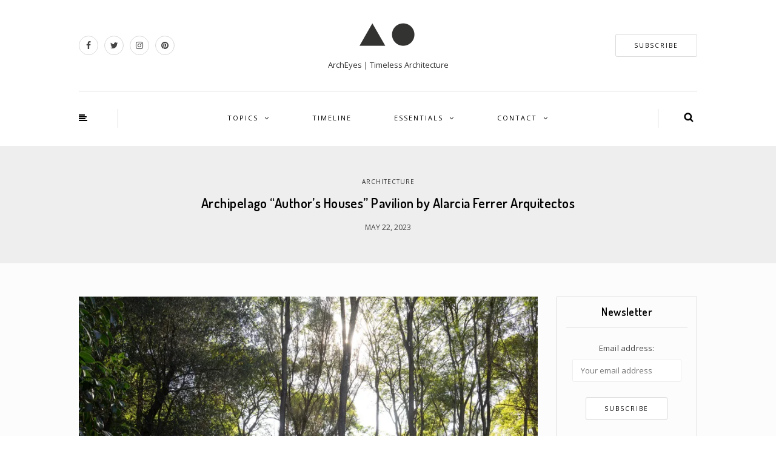

--- FILE ---
content_type: text/html; charset=UTF-8
request_url: https://archeyes.com/archipelago-authors-houses-pavilion-by-alarcia-ferrer-arquitectos/
body_size: 32490
content:
<!DOCTYPE html><html lang="en-US"><head><meta name="viewport" content="width=device-width, initial-scale=1.0, maximum-scale=1.0, user-scalable=no" /><meta charset="UTF-8" /><meta name="viewport" content="width=device-width" /><meta name="wc-blog-verification" content="14d2d37e34251a6f4ab4537105ba909d" /><link rel="profile" href="http://gmpg.org/xfn/11" /><link rel="pingback" href="https://archeyes.com/xmlrpc.php" /><meta name='robots' content='index, follow, max-image-preview:large, max-snippet:-1, max-video-preview:-1' /><style>img:is([sizes="auto" i],[sizes^="auto," i]){contain-intrinsic-size:3000px 1500px}</style><link rel="alternate" hreflang="en" href="https://archeyes.com/archipelago-authors-houses-pavilion-by-alarcia-ferrer-arquitectos/" /><link rel="alternate" hreflang="x-default" href="https://archeyes.com/archipelago-authors-houses-pavilion-by-alarcia-ferrer-arquitectos/" /><meta name="google-site-verification" content="zPGcL218R8ToF0aTWUbQ4bmjKbXVTUGNMg41HcCYhrI" /><meta name="msvalidate.01" content="F6039927318F07E2AE498FA629FDA9DE" /><meta name="p:domain_verify" content="b3ac5933f39d8ff1cb1119efa34709e5" /><meta name="yandex-verification" content="6a3d69b19e79b83c" />  <script type="text/javascript" id="google_gtagjs-js-consent-mode-data-layer">window.dataLayer=window.dataLayer||[];function gtag(){dataLayer.push(arguments);}
gtag('consent','default',{"ad_personalization":"denied","ad_storage":"denied","ad_user_data":"denied","analytics_storage":"denied","functionality_storage":"denied","security_storage":"denied","personalization_storage":"denied","region":["AT","BE","BG","CH","CY","CZ","DE","DK","EE","ES","FI","FR","GB","GR","HR","HU","IE","IS","IT","LI","LT","LU","LV","MT","NL","NO","PL","PT","RO","SE","SI","SK"],"wait_for_update":500});window._googlesitekitConsentCategoryMap={"statistics":["analytics_storage"],"marketing":["ad_storage","ad_user_data","ad_personalization"],"functional":["functionality_storage","security_storage"],"preferences":["personalization_storage"]};window._googlesitekitConsents={"ad_personalization":"denied","ad_storage":"denied","ad_user_data":"denied","analytics_storage":"denied","functionality_storage":"denied","security_storage":"denied","personalization_storage":"denied","region":["AT","BE","BG","CH","CY","CZ","DE","DK","EE","ES","FI","FR","GB","GR","HR","HU","IE","IS","IT","LI","LT","LU","LV","MT","NL","NO","PL","PT","RO","SE","SI","SK"],"wait_for_update":500};</script> <title>Archipelago Pavilion in Cordoba by Alarcia Ferrer Arquitectos</title><meta name="description" content="Completed in 2023, the Archipiélago Pavilion &quot;Casas de autor&quot; project is a testament to the innovative prowess of Alarcia Ferrer Arquitectos" /><link rel="canonical" href="https://archeyes.com/archipelago-authors-houses-pavilion-by-alarcia-ferrer-arquitectos/" /><meta property="og:locale" content="en_US" /><meta property="og:type" content="article" /><meta property="og:title" content="Archipelago Pavilion in Cordoba by Alarcia Ferrer Arquitectos" /><meta property="og:description" content="Completed in 2023, the Archipiélago Pavilion &quot;Casas de autor&quot; project is a testament to the innovative prowess of Alarcia Ferrer Arquitectos" /><meta property="og:url" content="https://archeyes.com/archipelago-authors-houses-pavilion-by-alarcia-ferrer-arquitectos/" /><meta property="og:site_name" content="ArchEyes" /><meta property="article:publisher" content="https://www.facebook.com/archeyesmagazine/" /><meta property="article:published_time" content="2023-05-22T14:30:00+00:00" /><meta property="article:modified_time" content="2024-01-27T04:09:13+00:00" /><meta property="og:image" content="https://archeyes.com/wp-content/uploads/2023/05/12_javier-agustin-rojas_archipielago_IMG_3793-91_low.jpg" /><meta property="og:image:width" content="1600" /><meta property="og:image:height" content="1066" /><meta property="og:image:type" content="image/jpeg" /><meta name="author" content="ArchEyes Team" /><meta name="twitter:card" content="summary_large_image" /><meta name="twitter:creator" content="@archeyesnews" /><meta name="twitter:site" content="@archeyesnews" /> <script type="application/ld+json" class="yoast-schema-graph">{"@context":"https://schema.org","@graph":[{"@type":"Article","@id":"https://archeyes.com/archipelago-authors-houses-pavilion-by-alarcia-ferrer-arquitectos/#article","isPartOf":{"@id":"https://archeyes.com/archipelago-authors-houses-pavilion-by-alarcia-ferrer-arquitectos/"},"author":{"name":"ArchEyes Team","@id":"https://archeyes.com/#/schema/person/de6f98d59f777fc8cb3b90f596a010a8"},"headline":"Archipelago &#8220;Author&#8217;s Houses&#8221; Pavilion by Alarcia Ferrer Arquitectos","datePublished":"2023-05-22T14:30:00+00:00","dateModified":"2024-01-27T04:09:13+00:00","mainEntityOfPage":{"@id":"https://archeyes.com/archipelago-authors-houses-pavilion-by-alarcia-ferrer-arquitectos/"},"wordCount":1006,"commentCount":0,"publisher":{"@id":"https://archeyes.com/#organization"},"image":{"@id":"https://archeyes.com/archipelago-authors-houses-pavilion-by-alarcia-ferrer-arquitectos/#primaryimage"},"thumbnailUrl":"https://i0.wp.com/archeyes.com/wp-content/uploads/2023/05/12_javier-agustin-rojas_archipielago_IMG_3793-91_low.jpg?fit=1600%2C1066&ssl=1","keywords":["2020's Architecture","2023","Alarcia Ferrer Arquitectos","Architecture in the Forest","Architecture of Argentina","Córdoba Argentina","Javier Agustín Rojas","Pavilions","Total Black","Triangular Shapes"],"articleSection":["Architecture"],"inLanguage":"en-US","potentialAction":[{"@type":"CommentAction","name":"Comment","target":["https://archeyes.com/archipelago-authors-houses-pavilion-by-alarcia-ferrer-arquitectos/#respond"]}]},{"@type":"WebPage","@id":"https://archeyes.com/archipelago-authors-houses-pavilion-by-alarcia-ferrer-arquitectos/","url":"https://archeyes.com/archipelago-authors-houses-pavilion-by-alarcia-ferrer-arquitectos/","name":"Archipelago Pavilion in Cordoba by Alarcia Ferrer Arquitectos","isPartOf":{"@id":"https://archeyes.com/#website"},"primaryImageOfPage":{"@id":"https://archeyes.com/archipelago-authors-houses-pavilion-by-alarcia-ferrer-arquitectos/#primaryimage"},"image":{"@id":"https://archeyes.com/archipelago-authors-houses-pavilion-by-alarcia-ferrer-arquitectos/#primaryimage"},"thumbnailUrl":"https://i0.wp.com/archeyes.com/wp-content/uploads/2023/05/12_javier-agustin-rojas_archipielago_IMG_3793-91_low.jpg?fit=1600%2C1066&ssl=1","datePublished":"2023-05-22T14:30:00+00:00","dateModified":"2024-01-27T04:09:13+00:00","description":"Completed in 2023, the Archipiélago Pavilion \"Casas de autor\" project is a testament to the innovative prowess of Alarcia Ferrer Arquitectos","breadcrumb":{"@id":"https://archeyes.com/archipelago-authors-houses-pavilion-by-alarcia-ferrer-arquitectos/#breadcrumb"},"inLanguage":"en-US","potentialAction":[{"@type":"ReadAction","target":["https://archeyes.com/archipelago-authors-houses-pavilion-by-alarcia-ferrer-arquitectos/"]}]},{"@type":"ImageObject","inLanguage":"en-US","@id":"https://archeyes.com/archipelago-authors-houses-pavilion-by-alarcia-ferrer-arquitectos/#primaryimage","url":"https://i0.wp.com/archeyes.com/wp-content/uploads/2023/05/12_javier-agustin-rojas_archipielago_IMG_3793-91_low.jpg?fit=1600%2C1066&ssl=1","contentUrl":"https://i0.wp.com/archeyes.com/wp-content/uploads/2023/05/12_javier-agustin-rojas_archipielago_IMG_3793-91_low.jpg?fit=1600%2C1066&ssl=1","width":1600,"height":1066,"caption":"© Javier Agustín Rojas"},{"@type":"BreadcrumbList","@id":"https://archeyes.com/archipelago-authors-houses-pavilion-by-alarcia-ferrer-arquitectos/#breadcrumb","itemListElement":[{"@type":"ListItem","position":1,"name":"Home","item":"https://archeyes.com/"},{"@type":"ListItem","position":2,"name":"Archipelago &#8220;Author&#8217;s Houses&#8221; Pavilion by Alarcia Ferrer Arquitectos"}]},{"@type":"WebSite","@id":"https://archeyes.com/#website","url":"https://archeyes.com/","name":"ArchEyes","description":"ArchEyes | Timeless Architecture","publisher":{"@id":"https://archeyes.com/#organization"},"potentialAction":[{"@type":"SearchAction","target":{"@type":"EntryPoint","urlTemplate":"https://archeyes.com/?s={search_term_string}"},"query-input":{"@type":"PropertyValueSpecification","valueRequired":true,"valueName":"search_term_string"}}],"inLanguage":"en-US"},{"@type":"Organization","@id":"https://archeyes.com/#organization","name":"ArchEyes | Timeless Architecture","alternateName":"ArchEyes","url":"https://archeyes.com/","logo":{"@type":"ImageObject","inLanguage":"en-US","@id":"https://archeyes.com/#/schema/logo/image/","url":"https://i0.wp.com/archeyes.com/wp-content/uploads/2023/01/cropped-ArchEyes-Logo-PNG-2.png?fit=512%2C512&ssl=1","contentUrl":"https://i0.wp.com/archeyes.com/wp-content/uploads/2023/01/cropped-ArchEyes-Logo-PNG-2.png?fit=512%2C512&ssl=1","width":512,"height":512,"caption":"ArchEyes | Timeless Architecture"},"image":{"@id":"https://archeyes.com/#/schema/logo/image/"},"sameAs":["https://www.facebook.com/archeyesmagazine/","https://x.com/archeyesnews","https://www.instagram.com/archeyesmagazine/","https://www.pinterest.com/archeyesnews/","https://www.youtube.com/channel/UCqsNZe12uBFL4GGj6V854XA"]},{"@type":"Person","@id":"https://archeyes.com/#/schema/person/de6f98d59f777fc8cb3b90f596a010a8","name":"ArchEyes Team","image":{"@type":"ImageObject","inLanguage":"en-US","@id":"https://archeyes.com/#/schema/person/image/","url":"https://secure.gravatar.com/avatar/51186dec0363507e7dc4f93e18fd528fa240a6a53a60eac0239286e61557380c?s=96&d=blank&r=g","contentUrl":"https://secure.gravatar.com/avatar/51186dec0363507e7dc4f93e18fd528fa240a6a53a60eac0239286e61557380c?s=96&d=blank&r=g","caption":"ArchEyes Team"},"description":"ArchEyes editorial team is a collective of architects, journalists, and critics passionate about architecture that shapes cultures and generations. Through in-depth analysis, essays, and curated features, we explore the ideas and spaces that define our built environment. Whether you're an architect, student, or enthusiast, we invite you to join the conversation and deepen your understanding of architecture’s lasting impact.","sameAs":["https://archeyes.com"],"url":"https://archeyes.com/author/admin/"}]}</script> <link rel='dns-prefetch' href='//challenges.cloudflare.com' /><link rel='dns-prefetch' href='//secure.gravatar.com' /><link rel='dns-prefetch' href='//www.googletagmanager.com' /><link rel='dns-prefetch' href='//stats.wp.com' /><link rel='dns-prefetch' href='//jetpack.wordpress.com' /><link rel='dns-prefetch' href='//s0.wp.com' /><link rel='dns-prefetch' href='//public-api.wordpress.com' /><link rel='dns-prefetch' href='//0.gravatar.com' /><link rel='dns-prefetch' href='//1.gravatar.com' /><link rel='dns-prefetch' href='//2.gravatar.com' /><link rel='preconnect' href='//i0.wp.com' /><link href='https://i0.wp.com' rel='preconnect' /><link href='https://i1.wp.com' rel='preconnect' /><link href='https://i2.wp.com' rel='preconnect' /><link rel="alternate" type="application/rss+xml" title="ArchEyes &raquo; Feed" href="https://archeyes.com/feed/" /><link rel="alternate" type="application/rss+xml" title="ArchEyes &raquo; Comments Feed" href="https://archeyes.com/comments/feed/" /><link rel="alternate" type="application/rss+xml" title="ArchEyes &raquo; Archipelago &#8220;Author&#8217;s Houses&#8221; Pavilion by Alarcia Ferrer Arquitectos Comments Feed" href="https://archeyes.com/archipelago-authors-houses-pavilion-by-alarcia-ferrer-arquitectos/feed/" /><style>.lazyload,.lazyloading{max-width:100%}</style><link rel="stylesheet" href="https://archeyes.com/wp-content/cache/autoptimize/css/autoptimize_single_1aad49255938b135ec4f8b3ce93990bf.css"><link rel="stylesheet" href="https://archeyes.com/wp-includes/css/dist/block-library/style.min.css"><style id='classic-theme-styles-inline-css' type='text/css'>/*! This file is auto-generated */
.wp-block-button__link{color:#fff;background-color:#32373c;border-radius:9999px;box-shadow:none;text-decoration:none;padding:calc(.667em + 2px) calc(1.333em + 2px);font-size:1.125em}.wp-block-file__button{background:#32373c;color:#fff;text-decoration:none}</style><link rel="stylesheet" href="https://archeyes.com/wp-includes/js/mediaelement/mediaelementplayer-legacy.min.css"><link rel="stylesheet" href="https://archeyes.com/wp-includes/js/mediaelement/wp-mediaelement.min.css"><style id='jetpack-sharing-buttons-style-inline-css' type='text/css'>.jetpack-sharing-buttons__services-list{display:flex;flex-direction:row;flex-wrap:wrap;gap:0;list-style-type:none;margin:5px;padding:0}.jetpack-sharing-buttons__services-list.has-small-icon-size{font-size:12px}.jetpack-sharing-buttons__services-list.has-normal-icon-size{font-size:16px}.jetpack-sharing-buttons__services-list.has-large-icon-size{font-size:24px}.jetpack-sharing-buttons__services-list.has-huge-icon-size{font-size:36px}@media print{.jetpack-sharing-buttons__services-list{display:none!important}}.editor-styles-wrapper .wp-block-jetpack-sharing-buttons{gap:0;padding-inline-start:0}ul.jetpack-sharing-buttons__services-list.has-background{padding:1.25em 2.375em}</style><style id='global-styles-inline-css' type='text/css'>:root{--wp--preset--aspect-ratio--square:1;--wp--preset--aspect-ratio--4-3:4/3;--wp--preset--aspect-ratio--3-4:3/4;--wp--preset--aspect-ratio--3-2:3/2;--wp--preset--aspect-ratio--2-3:2/3;--wp--preset--aspect-ratio--16-9:16/9;--wp--preset--aspect-ratio--9-16:9/16;--wp--preset--color--black:#000;--wp--preset--color--cyan-bluish-gray:#abb8c3;--wp--preset--color--white:#fff;--wp--preset--color--pale-pink:#f78da7;--wp--preset--color--vivid-red:#cf2e2e;--wp--preset--color--luminous-vivid-orange:#ff6900;--wp--preset--color--luminous-vivid-amber:#fcb900;--wp--preset--color--light-green-cyan:#7bdcb5;--wp--preset--color--vivid-green-cyan:#00d084;--wp--preset--color--pale-cyan-blue:#8ed1fc;--wp--preset--color--vivid-cyan-blue:#0693e3;--wp--preset--color--vivid-purple:#9b51e0;--wp--preset--gradient--vivid-cyan-blue-to-vivid-purple:linear-gradient(135deg,rgba(6,147,227,1) 0%,#9b51e0 100%);--wp--preset--gradient--light-green-cyan-to-vivid-green-cyan:linear-gradient(135deg,#7adcb4 0%,#00d082 100%);--wp--preset--gradient--luminous-vivid-amber-to-luminous-vivid-orange:linear-gradient(135deg,rgba(252,185,0,1) 0%,rgba(255,105,0,1) 100%);--wp--preset--gradient--luminous-vivid-orange-to-vivid-red:linear-gradient(135deg,rgba(255,105,0,1) 0%,#cf2e2e 100%);--wp--preset--gradient--very-light-gray-to-cyan-bluish-gray:linear-gradient(135deg,#eee 0%,#a9b8c3 100%);--wp--preset--gradient--cool-to-warm-spectrum:linear-gradient(135deg,#4aeadc 0%,#9778d1 20%,#cf2aba 40%,#ee2c82 60%,#fb6962 80%,#fef84c 100%);--wp--preset--gradient--blush-light-purple:linear-gradient(135deg,#ffceec 0%,#9896f0 100%);--wp--preset--gradient--blush-bordeaux:linear-gradient(135deg,#fecda5 0%,#fe2d2d 50%,#6b003e 100%);--wp--preset--gradient--luminous-dusk:linear-gradient(135deg,#ffcb70 0%,#c751c0 50%,#4158d0 100%);--wp--preset--gradient--pale-ocean:linear-gradient(135deg,#fff5cb 0%,#b6e3d4 50%,#33a7b5 100%);--wp--preset--gradient--electric-grass:linear-gradient(135deg,#caf880 0%,#71ce7e 100%);--wp--preset--gradient--midnight:linear-gradient(135deg,#020381 0%,#2874fc 100%);--wp--preset--font-size--small:13px;--wp--preset--font-size--medium:20px;--wp--preset--font-size--large:36px;--wp--preset--font-size--x-large:42px;--wp--preset--spacing--20:.44rem;--wp--preset--spacing--30:.67rem;--wp--preset--spacing--40:1rem;--wp--preset--spacing--50:1.5rem;--wp--preset--spacing--60:2.25rem;--wp--preset--spacing--70:3.38rem;--wp--preset--spacing--80:5.06rem;--wp--preset--shadow--natural:6px 6px 9px rgba(0,0,0,.2);--wp--preset--shadow--deep:12px 12px 50px rgba(0,0,0,.4);--wp--preset--shadow--sharp:6px 6px 0px rgba(0,0,0,.2);--wp--preset--shadow--outlined:6px 6px 0px -3px rgba(255,255,255,1),6px 6px rgba(0,0,0,1);--wp--preset--shadow--crisp:6px 6px 0px rgba(0,0,0,1)}:where(.is-layout-flex){gap:.5em}:where(.is-layout-grid){gap:.5em}body .is-layout-flex{display:flex}.is-layout-flex{flex-wrap:wrap;align-items:center}.is-layout-flex>:is(*,div){margin:0}body .is-layout-grid{display:grid}.is-layout-grid>:is(*,div){margin:0}:where(.wp-block-columns.is-layout-flex){gap:2em}:where(.wp-block-columns.is-layout-grid){gap:2em}:where(.wp-block-post-template.is-layout-flex){gap:1.25em}:where(.wp-block-post-template.is-layout-grid){gap:1.25em}.has-black-color{color:var(--wp--preset--color--black) !important}.has-cyan-bluish-gray-color{color:var(--wp--preset--color--cyan-bluish-gray) !important}.has-white-color{color:var(--wp--preset--color--white) !important}.has-pale-pink-color{color:var(--wp--preset--color--pale-pink) !important}.has-vivid-red-color{color:var(--wp--preset--color--vivid-red) !important}.has-luminous-vivid-orange-color{color:var(--wp--preset--color--luminous-vivid-orange) !important}.has-luminous-vivid-amber-color{color:var(--wp--preset--color--luminous-vivid-amber) !important}.has-light-green-cyan-color{color:var(--wp--preset--color--light-green-cyan) !important}.has-vivid-green-cyan-color{color:var(--wp--preset--color--vivid-green-cyan) !important}.has-pale-cyan-blue-color{color:var(--wp--preset--color--pale-cyan-blue) !important}.has-vivid-cyan-blue-color{color:var(--wp--preset--color--vivid-cyan-blue) !important}.has-vivid-purple-color{color:var(--wp--preset--color--vivid-purple) !important}.has-black-background-color{background-color:var(--wp--preset--color--black) !important}.has-cyan-bluish-gray-background-color{background-color:var(--wp--preset--color--cyan-bluish-gray) !important}.has-white-background-color{background-color:var(--wp--preset--color--white) !important}.has-pale-pink-background-color{background-color:var(--wp--preset--color--pale-pink) !important}.has-vivid-red-background-color{background-color:var(--wp--preset--color--vivid-red) !important}.has-luminous-vivid-orange-background-color{background-color:var(--wp--preset--color--luminous-vivid-orange) !important}.has-luminous-vivid-amber-background-color{background-color:var(--wp--preset--color--luminous-vivid-amber) !important}.has-light-green-cyan-background-color{background-color:var(--wp--preset--color--light-green-cyan) !important}.has-vivid-green-cyan-background-color{background-color:var(--wp--preset--color--vivid-green-cyan) !important}.has-pale-cyan-blue-background-color{background-color:var(--wp--preset--color--pale-cyan-blue) !important}.has-vivid-cyan-blue-background-color{background-color:var(--wp--preset--color--vivid-cyan-blue) !important}.has-vivid-purple-background-color{background-color:var(--wp--preset--color--vivid-purple) !important}.has-black-border-color{border-color:var(--wp--preset--color--black) !important}.has-cyan-bluish-gray-border-color{border-color:var(--wp--preset--color--cyan-bluish-gray) !important}.has-white-border-color{border-color:var(--wp--preset--color--white) !important}.has-pale-pink-border-color{border-color:var(--wp--preset--color--pale-pink) !important}.has-vivid-red-border-color{border-color:var(--wp--preset--color--vivid-red) !important}.has-luminous-vivid-orange-border-color{border-color:var(--wp--preset--color--luminous-vivid-orange) !important}.has-luminous-vivid-amber-border-color{border-color:var(--wp--preset--color--luminous-vivid-amber) !important}.has-light-green-cyan-border-color{border-color:var(--wp--preset--color--light-green-cyan) !important}.has-vivid-green-cyan-border-color{border-color:var(--wp--preset--color--vivid-green-cyan) !important}.has-pale-cyan-blue-border-color{border-color:var(--wp--preset--color--pale-cyan-blue) !important}.has-vivid-cyan-blue-border-color{border-color:var(--wp--preset--color--vivid-cyan-blue) !important}.has-vivid-purple-border-color{border-color:var(--wp--preset--color--vivid-purple) !important}.has-vivid-cyan-blue-to-vivid-purple-gradient-background{background:var(--wp--preset--gradient--vivid-cyan-blue-to-vivid-purple) !important}.has-light-green-cyan-to-vivid-green-cyan-gradient-background{background:var(--wp--preset--gradient--light-green-cyan-to-vivid-green-cyan) !important}.has-luminous-vivid-amber-to-luminous-vivid-orange-gradient-background{background:var(--wp--preset--gradient--luminous-vivid-amber-to-luminous-vivid-orange) !important}.has-luminous-vivid-orange-to-vivid-red-gradient-background{background:var(--wp--preset--gradient--luminous-vivid-orange-to-vivid-red) !important}.has-very-light-gray-to-cyan-bluish-gray-gradient-background{background:var(--wp--preset--gradient--very-light-gray-to-cyan-bluish-gray) !important}.has-cool-to-warm-spectrum-gradient-background{background:var(--wp--preset--gradient--cool-to-warm-spectrum) !important}.has-blush-light-purple-gradient-background{background:var(--wp--preset--gradient--blush-light-purple) !important}.has-blush-bordeaux-gradient-background{background:var(--wp--preset--gradient--blush-bordeaux) !important}.has-luminous-dusk-gradient-background{background:var(--wp--preset--gradient--luminous-dusk) !important}.has-pale-ocean-gradient-background{background:var(--wp--preset--gradient--pale-ocean) !important}.has-electric-grass-gradient-background{background:var(--wp--preset--gradient--electric-grass) !important}.has-midnight-gradient-background{background:var(--wp--preset--gradient--midnight) !important}.has-small-font-size{font-size:var(--wp--preset--font-size--small) !important}.has-medium-font-size{font-size:var(--wp--preset--font-size--medium) !important}.has-large-font-size{font-size:var(--wp--preset--font-size--large) !important}.has-x-large-font-size{font-size:var(--wp--preset--font-size--x-large) !important}:where(.wp-block-post-template.is-layout-flex){gap:1.25em}:where(.wp-block-post-template.is-layout-grid){gap:1.25em}:where(.wp-block-columns.is-layout-flex){gap:2em}:where(.wp-block-columns.is-layout-grid){gap:2em}:root :where(.wp-block-pullquote){font-size:1.5em;line-height:1.6}</style><link rel="stylesheet" href="https://archeyes.com/wp-content/plugins/responsive-lightbox/assets/swipebox/swipebox.min.css"><link rel="stylesheet" href="https://archeyes.com/wp-content/plugins/sitepress-multilingual-cms/templates/language-switchers/legacy-list-horizontal/style.min.css"><link rel="stylesheet" href="https://archeyes.com/wp-includes/css/dist/components/style.min.css"><link rel="stylesheet" href="https://archeyes.com/wp-content/cache/autoptimize/css/autoptimize_single_0793ca35f5d388181a5e6c01688af110.css"><link rel="stylesheet" href="https://archeyes.com/wp-content/cache/autoptimize/css/autoptimize_single_39ee9c2788053e8312f2fcb12de0a6fb.css"><link rel="stylesheet" href="https://archeyes.com/wp-content/uploads/fonts/9d1753fae27b9887ddb0c5806dab3299/font.css"><link rel="stylesheet" href="https://archeyes.com/wp-content/cache/autoptimize/css/autoptimize_single_0371b5a2d50e985b09b7d337edc0dc9f.css"><link rel="stylesheet" href="https://archeyes.com/wp-content/cache/autoptimize/css/autoptimize_single_f23cf727e4fcca9a5470658da5e755c9.css"><link rel="stylesheet" href="https://archeyes.com/wp-content/cache/autoptimize/css/autoptimize_single_8c095c1605d9f15a1f668f872a6b1ab5.css"><link rel="stylesheet" href="https://archeyes.com/wp-content/cache/autoptimize/css/autoptimize_single_d9364b0a3bc772ce51f93cf2892608da.css"><link rel="stylesheet" href="https://archeyes.com/wp-content/cache/autoptimize/css/autoptimize_single_3773c7612dfec7e283632b4f71011689.css"><link rel="stylesheet" href="https://archeyes.com/wp-content/cache/autoptimize/css/autoptimize_single_c495654869785bc3df60216616814ad1.css"><link rel="stylesheet" href="https://archeyes.com/wp-content/cache/autoptimize/css/autoptimize_single_abebe9eea3ba1f68f6c78982c29f241c.css"><link rel="stylesheet" href="https://archeyes.com/wp-content/cache/autoptimize/css/autoptimize_single_029ca04ef5e2f999c82ef2550b76c5de.css"><link rel="stylesheet" href="https://archeyes.com/wp-content/cache/autoptimize/css/autoptimize_single_d9a8fbd9e9c1575687e4e9363f26b2dd.css"><link rel="stylesheet" href="https://archeyes.com/wp-content/cache/autoptimize/css/autoptimize_single_7fd7f6a8a41cb270e5fa945f2af15629.css"><link rel="stylesheet" href="https://archeyes.com/wp-includes/css/dashicons.min.css"><link rel="stylesheet" href="https://archeyes.com/wp-content/cache/autoptimize/css/autoptimize_single_37faeb50ef52da086e0f8c2c289e66d4.css"><link rel="stylesheet" href="https://archeyes.com/wp-content/uploads/fonts/c858825b669528d669d10772fb66281b/font.css"><link rel="stylesheet" href="https://archeyes.com/wp-content/uploads/style-cache-himmelen.css"><link rel="stylesheet" href="https://archeyes.com/wp-content/cache/autoptimize/css/autoptimize_single_082b32bdcdd061b3a1b9b543a6429820.css"><link rel="stylesheet" href="https://archeyes.com/wp-content/plugins/jetpack/_inc/social-logos/social-logos.min.css"> <script type="text/javascript" id="jetpack_related-posts-js-extra">var related_posts_js_options={"post_heading":"h4"};</script> <script type="text/javascript" id="wpml-cookie-js-extra">var wpml_cookies={"wp-wpml_current_language":{"value":"en","expires":1,"path":"\/"}};var wpml_cookies={"wp-wpml_current_language":{"value":"en","expires":1,"path":"\/"}};</script> <script type="text/javascript" src="https://archeyes.com/wp-includes/js/jquery/jquery.min.js" id="jquery-core-js"></script> <script type="text/javascript" id="responsive-lightbox-sanitizer-js-before">window.RLG=window.RLG||{};window.RLG.sanitizeAllowedHosts=["youtube.com","www.youtube.com","youtu.be","vimeo.com","player.vimeo.com"];</script> <script type="text/javascript" id="responsive-lightbox-js-before">var rlArgs={"script":"swipebox","selector":"lightbox","customEvents":"","activeGalleries":true,"animation":true,"hideCloseButtonOnMobile":false,"removeBarsOnMobile":false,"hideBars":true,"hideBarsDelay":5000,"videoMaxWidth":1080,"useSVG":true,"loopAtEnd":false,"woocommerce_gallery":false,"ajaxurl":"https:\/\/archeyes.com\/wp-admin\/admin-ajax.php","nonce":"6a243c75eb","preview":false,"postId":32908,"scriptExtension":false};</script> 
 <script type="text/javascript" src="https://www.googletagmanager.com/gtag/js?id=GT-KTRG7W8" id="google_gtagjs-js" async></script> <script type="text/javascript" id="google_gtagjs-js-after">window.dataLayer=window.dataLayer||[];function gtag(){dataLayer.push(arguments);}
gtag("set","linker",{"domains":["archeyes.com"]});gtag("js",new Date());gtag("set","developer_id.dZTNiMT",true);gtag("config","GT-KTRG7W8",{"googlesitekit_post_type":"post"});</script> <link rel="https://api.w.org/" href="https://archeyes.com/wp-json/" /><link rel="alternate" title="JSON" type="application/json" href="https://archeyes.com/wp-json/wp/v2/posts/32908" /><link rel="EditURI" type="application/rsd+xml" title="RSD" href="https://archeyes.com/xmlrpc.php?rsd" /><link rel='shortlink' href='https://archeyes.com/?p=32908' /><link rel="alternate" title="oEmbed (JSON)" type="application/json+oembed" href="https://archeyes.com/wp-json/oembed/1.0/embed?url=https%3A%2F%2Farcheyes.com%2Farchipelago-authors-houses-pavilion-by-alarcia-ferrer-arquitectos%2F" /><link rel="alternate" title="oEmbed (XML)" type="text/xml+oembed" href="https://archeyes.com/wp-json/oembed/1.0/embed?url=https%3A%2F%2Farcheyes.com%2Farchipelago-authors-houses-pavilion-by-alarcia-ferrer-arquitectos%2F&#038;format=xml" /><meta name="publication-media-verification" content="3d5ec7310c3246ce8bc27be6944e082c"><meta name="generator" content="WPML ver:4.8.6 stt:1,2;" /><meta name="generator" content="Site Kit by Google 1.170.0" /><style>img#wpstats{display:none}</style><style>.smush-lazyload-video{min-height:240px;min-width:320px;--smush-video-aspect-ratio:16/9;background-color:#000;position:relative;display:block;contain:content;background-position:center center;background-size:cover;cursor:pointer}.smush-lazyload-video.loading{cursor:progress}.smush-lazyload-video:before{content:'';display:block;position:absolute;top:0;background-image:linear-gradient(rgba(0,0,0,.6),transparent);background-position:top;background-repeat:repeat-x;height:60px;width:100%;transition:all .2s cubic-bezier(0,0,.2,1)}.smush-lazyload-video:after{content:"";display:block;padding-bottom:calc(100% / (var(--smush-video-aspect-ratio)))}.smush-lazyload-video>iframe{width:100%;height:100%;position:absolute;top:0;left:0;border:0;opacity:0;transition:opacity .5s ease-in}.smush-lazyload-video.smush-lazyloaded-video>iframe{opacity:1}.smush-lazyload-video>.smush-play-btn{z-index:10;position:absolute;top:0;left:0;bottom:0;right:0}.smush-lazyload-video>.smush-play-btn>.smush-play-btn-inner{opacity:.75;display:flex;align-items:center;width:68px;height:48px;position:absolute;cursor:pointer;transform:translate3d(-50%,-50%,0);top:50%;left:50%;z-index:1;background-repeat:no-repeat;background-image:url('data:image/svg+xml;utf8,<svg xmlns="http://www.w3.org/2000/svg" viewBox="0 0 68 48"><path d="M66.52 7.74c-.78-2.93-2.49-5.41-5.42-6.19C55.79.13 34 0 34 0S12.21.13 6.9 1.55c-2.93.78-4.63 3.26-5.42 6.19C.06 13.05 0 24 0 24s.06 10.95 1.48 16.26c.78 2.93 2.49 5.41 5.42 6.19C12.21 47.87 34 48 34 48s21.79-.13 27.1-1.55c2.93-.78 4.64-3.26 5.42-6.19C67.94 34.95 68 24 68 24s-.06-10.95-1.48-16.26z" fill="red"/><path d="M45 24 27 14v20" fill="white"/></svg>');filter:grayscale(100%);transition:filter .5s cubic-bezier(0,0,.2,1),opacity .5s cubic-bezier(0,0,.2,1);border:none}.smush-lazyload-video:hover .smush-play-btn-inner,.smush-lazyload-video .smush-play-btn-inner:focus{filter:none;opacity:1}.smush-lazyload-video>.smush-play-btn>.smush-play-btn-inner span{display:none;width:100%;text-align:center}.smush-lazyload-video.smush-lazyloaded-video{cursor:unset}.smush-lazyload-video.video-loaded:before,.smush-lazyload-video.smush-lazyloaded-video>.smush-play-btn,.smush-lazyload-video.loading>.smush-play-btn{display:none;opacity:0;pointer-events:none}.smush-lazyload-video.smush-lazyload-vimeo>.smush-play-btn>.smush-play-btn-inner{background-image:url("data:image/svg+xml,%3Csvg viewBox='0 0 203 120' xmlns='http://www.w3.org/2000/svg'%3E%3Cpath d='m0.25116 9.0474c0-4.9968 4.0507-9.0474 9.0474-9.0474h184.4c4.997 0 9.048 4.0507 9.048 9.0474v101.91c0 4.996-4.051 9.047-9.048 9.047h-184.4c-4.9968 0-9.0474-4.051-9.0474-9.047v-101.91z' fill='%2317d5ff' fill-opacity='.7'/%3E%3Cpath d='m131.1 59.05c0.731 0.4223 0.731 1.4783 0 1.9006l-45.206 26.099c-0.7316 0.4223-1.646-0.1056-1.646-0.9504v-52.199c0-0.8448 0.9144-1.3727 1.646-0.9504l45.206 26.099z' fill='%23fff'/%3E%3C/svg%3E%0A");width:81px}</style> <script>document.documentElement.className=document.documentElement.className.replace('no-js','js');</script> <style>.no-js img.lazyload{display:none}figure.wp-block-image img.lazyloading{min-width:150px}.lazyload,.lazyloading{--smush-placeholder-width:100px;--smush-placeholder-aspect-ratio:1/1;width:var(--smush-image-width,var(--smush-placeholder-width)) !important;aspect-ratio:var(--smush-image-aspect-ratio,var(--smush-placeholder-aspect-ratio)) !important}.lazyload,.lazyloading{opacity:0}.lazyloaded{opacity:1;transition:opacity .4s;transition-delay:0ms}</style><link rel="preload" as="image" href="https://i0.wp.com/archeyes.com/wp-content/uploads/2023/05/12_javier-agustin-rojas_archipielago_IMG_3793-91_low.jpg?fit=1600%2C1066&#038;ssl=1"><meta name="google-adsense-platform-account" content="ca-host-pub-2644536267352236"><meta name="google-adsense-platform-domain" content="sitekit.withgoogle.com"> <style type="text/css">.recentcomments a{display:inline !important;padding:0 !important;margin:0 !important}</style> <script type="text/javascript">(function(w,d,s,l,i){w[l]=w[l]||[];w[l].push({'gtm.start':new Date().getTime(),event:'gtm.js'});var f=d.getElementsByTagName(s)[0],j=d.createElement(s),dl=l!='dataLayer'?'&l='+l:'';j.async=true;j.src='https://www.googletagmanager.com/gtm.js?id='+i+dl;f.parentNode.insertBefore(j,f);})(window,document,'script','dataLayer','GTM-KKD5J6WR');</script> <link rel="icon" href="https://i0.wp.com/archeyes.com/wp-content/uploads/2023/01/cropped-ArchEyes-Logo-PNG-2.png?fit=32%2C32&#038;ssl=1" sizes="32x32" /><link rel="icon" href="https://i0.wp.com/archeyes.com/wp-content/uploads/2023/01/cropped-ArchEyes-Logo-PNG-2.png?fit=192%2C192&#038;ssl=1" sizes="192x192" /><link rel="apple-touch-icon" href="https://i0.wp.com/archeyes.com/wp-content/uploads/2023/01/cropped-ArchEyes-Logo-PNG-2.png?fit=180%2C180&#038;ssl=1" /><meta name="msapplication-TileImage" content="https://i0.wp.com/archeyes.com/wp-content/uploads/2023/01/cropped-ArchEyes-Logo-PNG-2.png?fit=270%2C270&#038;ssl=1" /><style type="text/css" id="wp-custom-css">#infinite-footer{display:none}header .header-blog-info{margin-top:5px;font-family:'Open Sans';font-size:13px;color:#333}.wp-block-image figcaption{margin-top:.5em;margin-bottom:0}#gallery-1 img{border:4px solid transparent!important}.btn.alt{background:#fff;border-color:#fff;color:#303030}.blog-post .post-categories a{color:#303030;text-decoration:none}.sidebar .widget .widget-social-follow a{color:#303030;text-decoration:none;margin-right:5px;margin-left:5px;font-size:16px;background:#fff;border-radius:16px;width:34px;height:34px;line-height:34px;display:inline-block;margin-bottom:5px;text-align:center}.sidebar .widget .widget-social-follow a:hover{background:#303030;color:#fff}.social-icons-wrapper a{color:#838d8f;border:1px solid #d9d9d9;border-radius:16px;width:32px;height:32px;line-height:30px;text-align:center;margin-right:10px;display:inline-block}.social-icons-wrapper a:hover{color:#838d8f;border-color:#838d8f}.sidebar .widget_text a{color:#303030}body .owl-theme .owl-controls .owl-buttons div.owl-prev{background-image:none;opacity:.5;position:absolute;left:-130px;margin-top:-27px;top:50%;border:0 solid #fff;border-radius:3px;color:#fff}body .owl-theme .owl-controls .owl-buttons div.owl-prev:after{content:"";font-size:36px;display:inline-block;font-family:"fontawesome";line-height:45px}body .owl-theme .owl-controls .owl-buttons div.owl-prev{left:30px}body .owl-theme .owl-controls .owl-buttons div.owl-prev:hover{opacity:1}body .owl-theme .owl-controls .owl-buttons div.owl-next{background-image:none;opacity:.5;position:absolute;right:-130px;margin-top:-27px;top:50%;border:0 solid #fff;border-radius:3px;color:#fff}body .owl-theme .owl-controls .owl-buttons div.owl-next:after{content:"";font-size:36px;display:inline-block;font-family:"fontawesome";line-height:45px}body .owl-theme .owl-controls .owl-buttons div.owl-next{right:30px}body .owl-theme .owl-controls .owl-buttons div.owl-next:hover{opacity:1}a,a:focus{color:#303030;text-decoration:underline}a:hover{color:#303030;text-decoration:none}.container-fluid-footer{background-color:#c3c4c7}.blog-post .post-header-title sup{font-size:20px;color:#9e9e9e;margin-left:10px}.blog-post .post-header-title{margin-top:0;margin-bottom:12px;font-size:24px;text-align:center;word-wrap:break-word}body{font-family:'Open Sans',sans-serif;margin-top:0 !important;background:#fff;font-size:13px;color:#444;line-height:28px;text-rendering:geometricPrecision}p{letter-spacing:.015em}h1,h2,h3,h4,h5,h6{letter-spacing:.02em;margin-top:.4em;margin-bottom:.4em;color:#555}.sidebar .widget ul>li a{font-weight:400;color:#303030;text-decoration:none}.sidebar .widget.widget_nav_menu ul>li.menu-item-has-children>a{font-weight:400;display:block}h1{font-size:22px;color:#555}h2{font-size:20px}h3{font-size:16px}h4{font-size:14px}h5{font-size:12px}h6{font-size:12px}.himmelen-post-list .himmelen-post .himmelen-post-image-wrapper{background-color:rgba(0,0,0,.2)}.sidebar .widget ul>li{border-bottom:1px dashed #d9d9d9;padding-top:10px;padding-bottom:10px;font-size:13px;line-height:16px;text-transform:none}blockquote:before{color:#303030;content:"”";font-size:60px;margin-left:-50px;margin-top:12px;position:absolute}.navigation-post .nav-post-title{text-transform:uppercase;font-size:12px;color:#303030}.himmelen-post-list .himmelen-post-details .himmelen-read-more a:hover{background:#303030;border-color:#303030}.blog-post .post-header-title a:hover{color:#9e9e9e}.navigation-post a:hover{background:#9e9e9e;color:#fff}footer{padding:20px 0;background-color:#9999;color:#fff}.blog-post .more-link{display:table;margin:0 auto;margin-top:10px;text-transform:uppercase;font-style:normal}.himmelen-post-list .himmelen-post-details .himmelen-post-title h2{font-size:26px;color:#fff;margin:0 auto;margin-bottom:30px;text-align:center;display:table;font-weight:700}.blog-post .post-header-title{margin-top:0;margin-bottom:12px;font-size:21px;text-align:center;word-wrap:break-word;font-weight:700}.navigation-post a{background:#eee;color:#fff;padding:40px 30px;text-align:left;display:block;margin-left:-15px;margin-right:-15px}.grecaptcha-badge{visibility:hidden}.navbar .nav>li>a{color:#000;font-family:'Open Sans';display:block;font-size:11px;padding:5px;margin-left:30px;margin-right:30px;text-decoration:none;background:0 0;cursor:pointer;letter-spacing:2px;border-bottom:1px solid transparent;border-top:1px solid transparent !important}.himmelen-post-list .himmelen-post-details .himmelen-post-description{color:#fff;font-size:14px;text-align:center;margin-bottom:50px}.himmelen-post-list .himmelen-post-details .himmelen-post-category{font-family:'Open Sans'}.social-icons-wrapper a{color:#444;border:1px solid #d9d9d9;border-radius:16px;width:32px;height:32px;line-height:30px;text-align:center;margin-right:10px;display:inline-block}.navbar .nav>li a,.navbar .navbar-toggle,.blog-post .post-info,a.btn,.btn,.btn:focus,input[type=submit],.woocommerce #content input.button,.woocommerce #respond input#submit,.woocommerce a.button,.woocommerce button.button,.woocommerce input.button,.woocommerce-page #content input.button,.woocommerce-page #respond input#submit,.woocommerce-page a.button,.woocommerce-page button.button,.woocommerce-page input.button,.woocommerce a.added_to_cart,.woocommerce-page a.added_to_cart,a.more-link,.footer-sidebar.sidebar .widgettitle,.footer-sidebar-2.sidebar .widgettitle,.blog-post .post-info-date,.blog-post .post-categories,.blog-post-related.blog-post-related-loop .blog-post-related-item .blog-post-related-date,.page-item-title-single .post-date,.page-item-title-single .post-categories,.author-bio h5,.comment-metadata .author,.comment-metadata .date,.blog-post-related-single .post-categories,.blog-post-related-single .blog-post-related-date,.homepage-welcome-block h5,.sidebar .widget.widget_himmelen_text .himmelen-textwidget h5,.page-item-title-archive p,.navigation-post .nav-post-title,.navigation-paging.navigation-post a,.himmelen-popular-post-list-wrapper .himmelen-popular-post .himmelen-popular-post-category,.himmelen-popular-post-list-wrapper .himmelen-popular-post .himmelen-popular-post-date,.himmelen-post-list .himmelen-post-details .himmelen-post-category,.himmelen-post-pagination .himmelen-post-pagination-category,.blog-post .entry-content h5,.page .entry-content h5{font-family:'Open Sans'}.btn.alt{background:#fafafa;border-color:#d9d9d9;color:#303030}header .col-md-12{height:150px}.amp-wp-article-featured-image{display:none}.author-bio .author-description{padding-right:35px;font-size:13px;margin-bottom:20px;color:#303030}.anchor-offset{scroll-margin-top:100px}.entry-content a{text-decoration:none;border-bottom:1px solid;transition:border-color .2s ease}.entry-content a:hover{border-bottom:none}.single-post .entry-content p,.single-post .entry-content h1,.single-post .entry-content h2,.single-post .entry-content h3,.single-post .entry-content h4,.single-post .entry-content h5,.single-post .entry-content h6{max-width:620px;margin-left:auto;margin-right:auto}.single-post .entry-content ul,.single-post .entry-content ol{list-style-position:outside;padding-left:2em;margin-left:0;max-width:620px;margin-right:auto;margin-left:auto}.single-post .entry-content li{margin-bottom:0}.entry-content .wp-block-image figcaption,.page .wp-block-image figcaption,.entry-content figure.wp-block-image>figcaption,.page figure.wp-block-image>figcaption,.entry-content .wp-block-image .wp-element-caption,.page .wp-block-image .wp-element-caption,.entry-content .wp-caption .wp-caption-text,.page .wp-caption .wp-caption-text{text-align:center !important;margin-top:-.3em}.entry-content .wp-block-image.alignright,.page .wp-block-image.alignright,.entry-content figure.wp-caption.alignright,.page figure.wp-caption.alignright{float:none !important;margin:0 auto !important}.entry-content .wp-block-gallery,.page .wp-block-gallery,.entry-content .gallery,.page .gallery{text-align:initial !important}.entry-content figure.wp-block-image *:not(figcaption),.page figure.wp-block-image *:not(figcaption),.entry-content .wp-caption *:not(.wp-caption-text),.page .wp-caption *:not(.wp-caption-text){float:initial !important;margin:initial !important;text-align:initial !important}.single-post .entry-content a img,.single-post .entry-content .wp-block-image a,.single-post .entry-content .wp-caption a,.single-post .entry-content figure a{text-decoration:none !important;border-bottom:none !important}.single-post .entry-content img{display:block;box-shadow:none;outline:0}.single-post .sharedaddy{margin-top:40px}ol.wp-block-list li p,ul.wp-block-list li p{margin:0;display:inline}html{scroll-padding-top:100px;scroll-behavior:smooth}</style></head><body class="wp-singular post-template-default single single-post postid-32908 single-format-standard wp-theme-himmelen blog-style-1 blog-slider-enable"><header><div class="container header-logo-center"><div class="row"><div class="col-md-12"><div class="header-left"><div class="social-icons-wrapper"><a href="https://www.facebook.com/archeyesmagazine/" target="_self" class="a-facebook"><i class="fa fa-facebook"></i></a><a href="https://twitter.com/archeyesnews" target="_self" class="a-twitter"><i class="fa fa-twitter"></i></a><a href="https://www.instagram.com/archeyesmagazine/" target="_self" class="a-instagram"><i class="fa fa-instagram"></i></a><a href="https://pinterest.com/archeyesnews/" target="_self" class="a-pinterest"><i class="fa fa-pinterest"></i></a></div></div><div class="header-center"><div class="logo"> <a class="logo-link" href="https://archeyes.com"><img src="https://archeyes.com/wp-content/uploads/2024/09/ArchEyes-Logo-520-Timeless-Architecture-2.png" alt="ArchEyes" loading="lazy"></a><div class="header-blog-info">ArchEyes | Timeless Architecture</div></div></div><div class="header-right"><div class="header-promo-content"><a class="btn button" href="/architecture-newsletter/">SUBSCRIBE</a></div></div></div></div></div><div class="mainmenu-belowheader mainmenu-uppercase mainmenu-normalfont mainmenu-downarrow menu-center sticky-header clearfix"><div id="navbar" class="navbar navbar-default clearfix"><div class="navbar-inner"><div class="container"><div class="navbar-toggle" data-toggle="collapse" data-target=".collapse"> Menu</div><div class="navbar-left-wrapper"><ul class="header-nav"><li class="float-sidebar-toggle"><div id="st-sidebar-trigger-effects"><a class="float-sidebar-toggle-btn" data-effect="st-sidebar-effect-2"><i class="fa fa-align-left"></i></a></div></li></ul></div><div class="navbar-center-wrapper"><div class="navbar-collapse collapse"><ul id="menu-header-menu-1" class="nav"><li id="menu-item-13855" class=" menu-item menu-item-type-post_type menu-item-object-page menu-item-has-children"><a href="https://archeyes.com/topics-2/">TOPICS</a><ul class="sub-menu"><li id="menu-item-121933" class=" menu-item menu-item-type-post_type menu-item-object-page"><a href="https://archeyes.com/topics-2/">ARCHITECTURE ATLAS</a></li><li id="menu-item-121525" class=" menu-item menu-item-type-post_type menu-item-object-page"><a href="https://archeyes.com/architectural-building-materials/">MATERIALS &#038; METHODS</a></li><li id="menu-item-121948" class=" menu-item menu-item-type-post_type menu-item-object-page"><a href="https://archeyes.com/architecture-typology/">BUILDING TYPOLOGIES</a></li><li id="menu-item-45486" class=" menu-item menu-item-type-custom menu-item-object-custom"><a href="https://archeyes.com/architects/">Architects A–Z</a></li></ul></li><li id="menu-item-45487" class=" menu-item menu-item-type-custom menu-item-object-custom"><a href="https://archeyes.com/architecture-chronology-timeline-important-architecture-projects/">TIMELINE</a></li><li id="menu-item-45442" class=" menu-item menu-item-type-custom menu-item-object-custom menu-item-has-children"><a href="https://archeyes.com/tag/BOOKS/">ESSENTIALS</a><ul class="sub-menu"><li id="menu-item-45443" class=" menu-item menu-item-type-custom menu-item-object-custom"><a href="https://archeyes.com/tag/BOOKS/">ARCHITECTURE BOOKS</a></li><li id="menu-item-121943" class=" menu-item menu-item-type-custom menu-item-object-custom"><a href="https://archeyes.com/tag/tools/">ARCHITECT TOOLS</a></li><li id="menu-item-121974" class=" menu-item menu-item-type-custom menu-item-object-custom"><a href="https://archeyes.com/tag/ai-in-architecture/">AI IN ARCHITECTURE</a></li><li id="menu-item-121942" class=" menu-item menu-item-type-custom menu-item-object-custom"><a href="https://archeyes.com/tag/gifts/">ARCHITECTS’ GIFT PICKS</a></li></ul></li><li id="menu-item-23012" class=" menu-item menu-item-type-custom menu-item-object-custom menu-item-has-children"><a href="https://archeyes.com/contact/">CONTACT</a><ul class="sub-menu"><li id="menu-item-121710" class=" menu-item menu-item-type-post_type menu-item-object-page"><a href="https://archeyes.com/contact/">CONTACT</a></li><li id="menu-item-27059" class=" menu-item menu-item-type-post_type menu-item-object-page"><a href="https://archeyes.com/about-archeyes/">ABOUT US</a></li></ul></li></ul></div></div><div class="navbar-right-wrapper"><div class="search-bar-header"><form method="get" id="searchform" class="searchform" action="https://archeyes.com/"> <input type="search" class="field" name="s" value="" id="s" placeholder="Type keywords &amp; hit Enter &hellip;" /> <input type="submit" class="submit btn" id="searchsubmit" value="Search" /></form><div class="search-bar-header-close-btn">×</div></div></div></div></div></div></div></header><div class="content-block"><div class="container-fluid container-page-item-title" data-style=""><div class="row"><div class="col-md-12"><div class="page-item-title-single"><div class="post-categories"><a href="https://archeyes.com/architecture/" rel="category tag">Architecture</a></div><h1>Archipelago &#8220;Author&#8217;s Houses&#8221; Pavilion by Alarcia Ferrer Arquitectos</h1><div class="post-date">May 22, 2023</div></div></div></div></div><div class="post-container container"><div class="row"><div class="col-md-9"><div class="blog-post blog-post-single clearfix"><article id="post-32908" class="post-32908 post type-post status-publish format-standard has-post-thumbnail hentry category-architecture tag-2020s-architecture tag-1728 tag-alarcia-ferrer-arquitectos tag-forest tag-architecture-of-argentina tag-cordoba-argentina tag-javier-agustin-rojas tag-pavilion tag-total-black tag-triangular-shapes"><div class="post-content-wrapper"><div class="post-content"><div class="entry-content"><div class="wp-block-image"><figure class="aligncenter"><a href="https://i0.wp.com/archeyes.com/wp-content/uploads/2023/05/12_javier-agustin-rojas_archipielago_IMG_3793-91_low.jpg?ssl=1" data-rel="lightbox-gallery-Yn9vaUiT" data-rl_title="" data-rl_caption="" title=""><img data-recalc-dims="1" fetchpriority="high" decoding="async" width="850" height="566" data-attachment-id="32920" data-permalink="https://archeyes.com/archipelago-authors-houses-pavilion-by-alarcia-ferrer-arquitectos/12_javier-agustin-rojas_archipielago_img_3793-91_low/" data-orig-file="https://i0.wp.com/archeyes.com/wp-content/uploads/2023/05/12_javier-agustin-rojas_archipielago_IMG_3793-91_low.jpg?fit=1600%2C1066&amp;ssl=1" data-orig-size="1600,1066" data-comments-opened="1" data-image-meta="{&quot;aperture&quot;:&quot;0&quot;,&quot;credit&quot;:&quot;&quot;,&quot;camera&quot;:&quot;&quot;,&quot;caption&quot;:&quot;&quot;,&quot;created_timestamp&quot;:&quot;0&quot;,&quot;copyright&quot;:&quot;&quot;,&quot;focal_length&quot;:&quot;0&quot;,&quot;iso&quot;:&quot;0&quot;,&quot;shutter_speed&quot;:&quot;0&quot;,&quot;title&quot;:&quot;&quot;,&quot;orientation&quot;:&quot;0&quot;}" data-image-title="javier agustin rojas archipielago IMG low" data-image-description="&lt;p&gt;javier agustin rojas archipielago IMG low&lt;/p&gt;
" data-image-caption="&lt;p&gt;© Javier Agustín Rojas&lt;/p&gt;
" data-medium-file="https://i0.wp.com/archeyes.com/wp-content/uploads/2023/05/12_javier-agustin-rojas_archipielago_IMG_3793-91_low.jpg?fit=300%2C200&amp;ssl=1" data-large-file="https://i0.wp.com/archeyes.com/wp-content/uploads/2023/05/12_javier-agustin-rojas_archipielago_IMG_3793-91_low.jpg?fit=850%2C566&amp;ssl=1" src="https://i0.wp.com/archeyes.com/wp-content/uploads/2023/05/12_javier-agustin-rojas_archipielago_IMG_3793-91_low.jpg?resize=850%2C566&#038;ssl=1" alt="javier agustin rojas archipielago IMG low" class="wp-image-32920" srcset="https://i0.wp.com/archeyes.com/wp-content/uploads/2023/05/12_javier-agustin-rojas_archipielago_IMG_3793-91_low.jpg?resize=850%2C566&amp;ssl=1 850w, https://i0.wp.com/archeyes.com/wp-content/uploads/2023/05/12_javier-agustin-rojas_archipielago_IMG_3793-91_low.jpg?resize=300%2C200&amp;ssl=1 300w, https://i0.wp.com/archeyes.com/wp-content/uploads/2023/05/12_javier-agustin-rojas_archipielago_IMG_3793-91_low.jpg?resize=1536%2C1023&amp;ssl=1 1536w, https://i0.wp.com/archeyes.com/wp-content/uploads/2023/05/12_javier-agustin-rojas_archipielago_IMG_3793-91_low.jpg?w=1600&amp;ssl=1 1600w" sizes="(max-width: 850px) 100vw, 850px" /></a><figcaption class="wp-element-caption">© Javier Agustín Rojas</figcaption></figure></div><p>Completed in 2023, the Archipiélago &#8220;Casas de autor&#8221; project is a testament to the innovative prowess of Alarcia Ferrer Arquitectos. This groundbreaking initiative features the construction of twelve distinct houses, each a product of the creativity of different architectural studios. Extending the scope of the project beyond just the residential buildings, it also encompasses the creation of a versatile pavilion, beautifully situated in the serene Estancia La Paz forest.</p><p>Designed to serve as an exhibition space for these signature homes, the pavilion embodies neutrality, providing the perfect backdrop for presenting scale models and prospective architectural designs that are set to transform the living experience in La Paz. The strategic location of the pavilion, along with its cutting-edge design elements, creates a dynamic space that can seamlessly integrate with its environment or stand apart as needed.</p> <span id="more-32908"></span><h2 class="wp-block-heading" id="h-archipelago-pavilion-technical-information"><strong>Archipelago Pavilion Technical Information</strong></h2><ul class="wp-block-list"><li><strong>Architects: <a href="https://archeyes.com/tag/Alarcia-Ferrer-Arquitectos/">Alarcia Ferrer Arquitectos</a></strong></li><li><strong>Location: </strong>Estancia La Paz, Ascochinga, <a href="/tag/Cordoba-Argentina/">Córdoba</a>, <a href="/tag/architecture-of-argentina/">Argentina</a></li><li><strong>Topics: </strong><a href="/tag/pavilion/">Pavilions</a>, <a href="/tag/triangular-shapes/">Triangular Shapes</a></li><li><strong>Area: </strong>36 m<sup>2</sup></li><li><strong>Project Year: </strong><a href="https://archeyes.com/tag/2020s-architecture">2022 &#8211; 2023</a></li><li><strong>Photographs: </strong>© <a href="/tag/javier-agustin-rojas/">Javier Agustín Rojas</a></li></ul><blockquote class="wp-block-quote is-layout-flow wp-block-quote-is-layout-flow"><p>The main characteristic of the space is the possibility of opening or closing it completely, thanks to a series of three nine-meter sliding walls that connect or separate it from the surrounding landscape, reconfiguring the immediate environment according to the needs of the moment.</p> <cite>&#8211; Alarcia Ferrer Arquitectos</cite></blockquote><h4 class="wp-block-heading" id="h-archipelago-pavilion-photographs"><strong>Archipelago Pavilion</strong><strong> Photographs</strong></h4><div class="wp-block-image"><figure class="aligncenter"><a href="https://i0.wp.com/archeyes.com/wp-content/uploads/2023/05/02_javier-agustin-rojas_archipielago_DJI_0966-65_low.jpg?ssl=1" data-rel="lightbox-gallery-Yn9vaUiT" data-rl_title="" data-rl_caption="" title=""><img data-recalc-dims="1" decoding="async" width="850" height="566" data-attachment-id="32910" data-permalink="https://archeyes.com/archipelago-authors-houses-pavilion-by-alarcia-ferrer-arquitectos/02_javier-agustin-rojas_archipielago_dji_0966-65_low/" data-orig-file="https://i0.wp.com/archeyes.com/wp-content/uploads/2023/05/02_javier-agustin-rojas_archipielago_DJI_0966-65_low.jpg?fit=1600%2C1066&amp;ssl=1" data-orig-size="1600,1066" data-comments-opened="1" data-image-meta="{&quot;aperture&quot;:&quot;0&quot;,&quot;credit&quot;:&quot;&quot;,&quot;camera&quot;:&quot;&quot;,&quot;caption&quot;:&quot;&quot;,&quot;created_timestamp&quot;:&quot;0&quot;,&quot;copyright&quot;:&quot;&quot;,&quot;focal_length&quot;:&quot;0&quot;,&quot;iso&quot;:&quot;0&quot;,&quot;shutter_speed&quot;:&quot;0&quot;,&quot;title&quot;:&quot;&quot;,&quot;orientation&quot;:&quot;0&quot;}" data-image-title="javier agustin rojas archipielago DJI low" data-image-description="&lt;p&gt;javier agustin rojas archipielago DJI low&lt;/p&gt;
" data-image-caption="&lt;p&gt;© Javier Agustín Rojas&lt;/p&gt;
" data-medium-file="https://i0.wp.com/archeyes.com/wp-content/uploads/2023/05/02_javier-agustin-rojas_archipielago_DJI_0966-65_low.jpg?fit=300%2C200&amp;ssl=1" data-large-file="https://i0.wp.com/archeyes.com/wp-content/uploads/2023/05/02_javier-agustin-rojas_archipielago_DJI_0966-65_low.jpg?fit=850%2C566&amp;ssl=1" src="https://i0.wp.com/archeyes.com/wp-content/uploads/2023/05/02_javier-agustin-rojas_archipielago_DJI_0966-65_low.jpg?resize=850%2C566&#038;ssl=1" alt="javier agustin rojas archipielago DJI low" class="wp-image-32910" srcset="https://i0.wp.com/archeyes.com/wp-content/uploads/2023/05/02_javier-agustin-rojas_archipielago_DJI_0966-65_low.jpg?resize=850%2C566&amp;ssl=1 850w, https://i0.wp.com/archeyes.com/wp-content/uploads/2023/05/02_javier-agustin-rojas_archipielago_DJI_0966-65_low.jpg?resize=300%2C200&amp;ssl=1 300w, https://i0.wp.com/archeyes.com/wp-content/uploads/2023/05/02_javier-agustin-rojas_archipielago_DJI_0966-65_low.jpg?resize=1536%2C1023&amp;ssl=1 1536w, https://i0.wp.com/archeyes.com/wp-content/uploads/2023/05/02_javier-agustin-rojas_archipielago_DJI_0966-65_low.jpg?w=1600&amp;ssl=1 1600w" sizes="(max-width: 850px) 100vw, 850px" loading="lazy" /></a><figcaption class="wp-element-caption">© Javier Agustín Rojas</figcaption></figure></div><div class="wp-block-image"><figure class="aligncenter"><a href="https://i0.wp.com/archeyes.com/wp-content/uploads/2023/05/04_javier-agustin-rojas_archipielago_IMG_3706_low.jpg?ssl=1" data-rel="lightbox-gallery-Yn9vaUiT" data-rl_title="" data-rl_caption="" title=""><img data-recalc-dims="1" decoding="async" width="850" height="566" data-attachment-id="32912" data-permalink="https://archeyes.com/archipelago-authors-houses-pavilion-by-alarcia-ferrer-arquitectos/04_javier-agustin-rojas_archipielago_img_3706_low/" data-orig-file="https://i0.wp.com/archeyes.com/wp-content/uploads/2023/05/04_javier-agustin-rojas_archipielago_IMG_3706_low.jpg?fit=1600%2C1066&amp;ssl=1" data-orig-size="1600,1066" data-comments-opened="1" data-image-meta="{&quot;aperture&quot;:&quot;0&quot;,&quot;credit&quot;:&quot;&quot;,&quot;camera&quot;:&quot;&quot;,&quot;caption&quot;:&quot;&quot;,&quot;created_timestamp&quot;:&quot;0&quot;,&quot;copyright&quot;:&quot;&quot;,&quot;focal_length&quot;:&quot;0&quot;,&quot;iso&quot;:&quot;0&quot;,&quot;shutter_speed&quot;:&quot;0&quot;,&quot;title&quot;:&quot;&quot;,&quot;orientation&quot;:&quot;0&quot;}" data-image-title="javier agustin rojas archipielago IMG low" data-image-description="&lt;p&gt;javier agustin rojas archipielago IMG low&lt;/p&gt;
" data-image-caption="&lt;p&gt;© Javier Agustín Rojas&lt;/p&gt;
" data-medium-file="https://i0.wp.com/archeyes.com/wp-content/uploads/2023/05/04_javier-agustin-rojas_archipielago_IMG_3706_low.jpg?fit=300%2C200&amp;ssl=1" data-large-file="https://i0.wp.com/archeyes.com/wp-content/uploads/2023/05/04_javier-agustin-rojas_archipielago_IMG_3706_low.jpg?fit=850%2C566&amp;ssl=1" src="https://i0.wp.com/archeyes.com/wp-content/uploads/2023/05/04_javier-agustin-rojas_archipielago_IMG_3706_low.jpg?resize=850%2C566&#038;ssl=1" alt="javier agustin rojas archipielago IMG low" class="wp-image-32912" srcset="https://i0.wp.com/archeyes.com/wp-content/uploads/2023/05/04_javier-agustin-rojas_archipielago_IMG_3706_low.jpg?resize=850%2C566&amp;ssl=1 850w, https://i0.wp.com/archeyes.com/wp-content/uploads/2023/05/04_javier-agustin-rojas_archipielago_IMG_3706_low.jpg?resize=300%2C200&amp;ssl=1 300w, https://i0.wp.com/archeyes.com/wp-content/uploads/2023/05/04_javier-agustin-rojas_archipielago_IMG_3706_low.jpg?resize=1536%2C1023&amp;ssl=1 1536w, https://i0.wp.com/archeyes.com/wp-content/uploads/2023/05/04_javier-agustin-rojas_archipielago_IMG_3706_low.jpg?w=1600&amp;ssl=1 1600w" sizes="(max-width: 850px) 100vw, 850px" loading="lazy" /></a><figcaption class="wp-element-caption">© Javier Agustín Rojas</figcaption></figure></div><div class="wp-block-image"><figure class="aligncenter"><a href="https://i0.wp.com/archeyes.com/wp-content/uploads/2023/05/06_javier-agustin-rojas_archipielago_IMG_3721_low.jpg?ssl=1" data-rel="lightbox-gallery-Yn9vaUiT" data-rl_title="" data-rl_caption="" title=""><img data-recalc-dims="1" loading="lazy" decoding="async" width="850" height="566" data-attachment-id="32914" data-permalink="https://archeyes.com/archipelago-authors-houses-pavilion-by-alarcia-ferrer-arquitectos/06_javier-agustin-rojas_archipielago_img_3721_low/" data-orig-file="https://i0.wp.com/archeyes.com/wp-content/uploads/2023/05/06_javier-agustin-rojas_archipielago_IMG_3721_low.jpg?fit=1600%2C1066&amp;ssl=1" data-orig-size="1600,1066" data-comments-opened="1" data-image-meta="{&quot;aperture&quot;:&quot;0&quot;,&quot;credit&quot;:&quot;&quot;,&quot;camera&quot;:&quot;&quot;,&quot;caption&quot;:&quot;&quot;,&quot;created_timestamp&quot;:&quot;0&quot;,&quot;copyright&quot;:&quot;&quot;,&quot;focal_length&quot;:&quot;0&quot;,&quot;iso&quot;:&quot;0&quot;,&quot;shutter_speed&quot;:&quot;0&quot;,&quot;title&quot;:&quot;&quot;,&quot;orientation&quot;:&quot;0&quot;}" data-image-title="javier agustin rojas archipielago IMG low" data-image-description="&lt;p&gt;javier agustin rojas archipielago IMG low&lt;/p&gt;
" data-image-caption="&lt;p&gt;© Javier Agustín Rojas&lt;/p&gt;
" data-medium-file="https://i0.wp.com/archeyes.com/wp-content/uploads/2023/05/06_javier-agustin-rojas_archipielago_IMG_3721_low.jpg?fit=300%2C200&amp;ssl=1" data-large-file="https://i0.wp.com/archeyes.com/wp-content/uploads/2023/05/06_javier-agustin-rojas_archipielago_IMG_3721_low.jpg?fit=850%2C566&amp;ssl=1" src="https://i0.wp.com/archeyes.com/wp-content/uploads/2023/05/06_javier-agustin-rojas_archipielago_IMG_3721_low.jpg?resize=850%2C566&#038;ssl=1" alt="javier agustin rojas archipielago IMG low" class="wp-image-32914" srcset="https://i0.wp.com/archeyes.com/wp-content/uploads/2023/05/06_javier-agustin-rojas_archipielago_IMG_3721_low.jpg?resize=850%2C566&amp;ssl=1 850w, https://i0.wp.com/archeyes.com/wp-content/uploads/2023/05/06_javier-agustin-rojas_archipielago_IMG_3721_low.jpg?resize=300%2C200&amp;ssl=1 300w, https://i0.wp.com/archeyes.com/wp-content/uploads/2023/05/06_javier-agustin-rojas_archipielago_IMG_3721_low.jpg?resize=1536%2C1023&amp;ssl=1 1536w, https://i0.wp.com/archeyes.com/wp-content/uploads/2023/05/06_javier-agustin-rojas_archipielago_IMG_3721_low.jpg?w=1600&amp;ssl=1 1600w" sizes="auto, (max-width: 850px) 100vw, 850px" /></a><figcaption class="wp-element-caption">© Javier Agustín Rojas</figcaption></figure></div><div class="wp-block-image"><figure class="aligncenter"><a href="https://i0.wp.com/archeyes.com/wp-content/uploads/2023/05/07_javier-agustin-rojas_archipielago_IMG_3724_low.jpg?ssl=1" data-rel="lightbox-gallery-Yn9vaUiT" data-rl_title="" data-rl_caption="" title=""><img data-recalc-dims="1" loading="lazy" decoding="async" width="850" height="566" data-attachment-id="32915" data-permalink="https://archeyes.com/archipelago-authors-houses-pavilion-by-alarcia-ferrer-arquitectos/07_javier-agustin-rojas_archipielago_img_3724_low/" data-orig-file="https://i0.wp.com/archeyes.com/wp-content/uploads/2023/05/07_javier-agustin-rojas_archipielago_IMG_3724_low.jpg?fit=1600%2C1066&amp;ssl=1" data-orig-size="1600,1066" data-comments-opened="1" data-image-meta="{&quot;aperture&quot;:&quot;0&quot;,&quot;credit&quot;:&quot;&quot;,&quot;camera&quot;:&quot;&quot;,&quot;caption&quot;:&quot;&quot;,&quot;created_timestamp&quot;:&quot;0&quot;,&quot;copyright&quot;:&quot;&quot;,&quot;focal_length&quot;:&quot;0&quot;,&quot;iso&quot;:&quot;0&quot;,&quot;shutter_speed&quot;:&quot;0&quot;,&quot;title&quot;:&quot;&quot;,&quot;orientation&quot;:&quot;0&quot;}" data-image-title="javier agustin rojas archipielago IMG low" data-image-description="&lt;p&gt;javier agustin rojas archipielago IMG low&lt;/p&gt;
" data-image-caption="&lt;p&gt;© Javier Agustín Rojas&lt;/p&gt;
" data-medium-file="https://i0.wp.com/archeyes.com/wp-content/uploads/2023/05/07_javier-agustin-rojas_archipielago_IMG_3724_low.jpg?fit=300%2C200&amp;ssl=1" data-large-file="https://i0.wp.com/archeyes.com/wp-content/uploads/2023/05/07_javier-agustin-rojas_archipielago_IMG_3724_low.jpg?fit=850%2C566&amp;ssl=1" src="https://i0.wp.com/archeyes.com/wp-content/uploads/2023/05/07_javier-agustin-rojas_archipielago_IMG_3724_low.jpg?resize=850%2C566&#038;ssl=1" alt="javier agustin rojas archipielago IMG low" class="wp-image-32915" srcset="https://i0.wp.com/archeyes.com/wp-content/uploads/2023/05/07_javier-agustin-rojas_archipielago_IMG_3724_low.jpg?resize=850%2C566&amp;ssl=1 850w, https://i0.wp.com/archeyes.com/wp-content/uploads/2023/05/07_javier-agustin-rojas_archipielago_IMG_3724_low.jpg?resize=300%2C200&amp;ssl=1 300w, https://i0.wp.com/archeyes.com/wp-content/uploads/2023/05/07_javier-agustin-rojas_archipielago_IMG_3724_low.jpg?resize=1536%2C1023&amp;ssl=1 1536w, https://i0.wp.com/archeyes.com/wp-content/uploads/2023/05/07_javier-agustin-rojas_archipielago_IMG_3724_low.jpg?w=1600&amp;ssl=1 1600w" sizes="auto, (max-width: 850px) 100vw, 850px" /></a><figcaption class="wp-element-caption">© Javier Agustín Rojas</figcaption></figure></div><div class="wp-block-image"><figure class="aligncenter"><a href="https://i0.wp.com/archeyes.com/wp-content/uploads/2023/05/38_javier-agustin-rojas_archipielago_IMG_4051-50_low.jpg?ssl=1" data-rel="lightbox-gallery-Yn9vaUiT" data-rl_title="" data-rl_caption="" title=""><img data-recalc-dims="1" loading="lazy" decoding="async" width="850" height="794" data-attachment-id="32945" data-permalink="https://archeyes.com/archipelago-authors-houses-pavilion-by-alarcia-ferrer-arquitectos/38_javier-agustin-rojas_archipielago_img_4051-50_low/" data-orig-file="https://i0.wp.com/archeyes.com/wp-content/uploads/2023/05/38_javier-agustin-rojas_archipielago_IMG_4051-50_low.jpg?fit=1600%2C1494&amp;ssl=1" data-orig-size="1600,1494" data-comments-opened="1" data-image-meta="{&quot;aperture&quot;:&quot;0&quot;,&quot;credit&quot;:&quot;&quot;,&quot;camera&quot;:&quot;&quot;,&quot;caption&quot;:&quot;&quot;,&quot;created_timestamp&quot;:&quot;0&quot;,&quot;copyright&quot;:&quot;&quot;,&quot;focal_length&quot;:&quot;0&quot;,&quot;iso&quot;:&quot;0&quot;,&quot;shutter_speed&quot;:&quot;0&quot;,&quot;title&quot;:&quot;&quot;,&quot;orientation&quot;:&quot;0&quot;}" data-image-title="javier agustin rojas archipielago IMG low" data-image-description="&lt;p&gt;javier agustin rojas archipielago IMG low&lt;/p&gt;
" data-image-caption="&lt;p&gt;© Javier Agustín Rojas&lt;/p&gt;
" data-medium-file="https://i0.wp.com/archeyes.com/wp-content/uploads/2023/05/38_javier-agustin-rojas_archipielago_IMG_4051-50_low.jpg?fit=300%2C280&amp;ssl=1" data-large-file="https://i0.wp.com/archeyes.com/wp-content/uploads/2023/05/38_javier-agustin-rojas_archipielago_IMG_4051-50_low.jpg?fit=850%2C794&amp;ssl=1" src="https://i0.wp.com/archeyes.com/wp-content/uploads/2023/05/38_javier-agustin-rojas_archipielago_IMG_4051-50_low.jpg?resize=850%2C794&#038;ssl=1" alt="javier agustin rojas archipielago IMG low" class="wp-image-32945" srcset="https://i0.wp.com/archeyes.com/wp-content/uploads/2023/05/38_javier-agustin-rojas_archipielago_IMG_4051-50_low.jpg?resize=850%2C794&amp;ssl=1 850w, https://i0.wp.com/archeyes.com/wp-content/uploads/2023/05/38_javier-agustin-rojas_archipielago_IMG_4051-50_low.jpg?resize=300%2C280&amp;ssl=1 300w, https://i0.wp.com/archeyes.com/wp-content/uploads/2023/05/38_javier-agustin-rojas_archipielago_IMG_4051-50_low.jpg?resize=1536%2C1434&amp;ssl=1 1536w, https://i0.wp.com/archeyes.com/wp-content/uploads/2023/05/38_javier-agustin-rojas_archipielago_IMG_4051-50_low.jpg?w=1600&amp;ssl=1 1600w" sizes="auto, (max-width: 850px) 100vw, 850px" /></a><figcaption class="wp-element-caption">© Javier Agustín Rojas</figcaption></figure></div><div class="wp-block-image"><figure class="aligncenter"><a href="https://i0.wp.com/archeyes.com/wp-content/uploads/2023/05/22_javier-agustin-rojas_archipielago_IMG_3916-15_low.jpg?ssl=1" data-rel="lightbox-gallery-Yn9vaUiT" data-rl_title="" data-rl_caption="" title=""><img data-recalc-dims="1" loading="lazy" decoding="async" width="850" height="566" data-attachment-id="32929" data-permalink="https://archeyes.com/archipelago-authors-houses-pavilion-by-alarcia-ferrer-arquitectos/22_javier-agustin-rojas_archipielago_img_3916-15_low/" data-orig-file="https://i0.wp.com/archeyes.com/wp-content/uploads/2023/05/22_javier-agustin-rojas_archipielago_IMG_3916-15_low.jpg?fit=1600%2C1066&amp;ssl=1" data-orig-size="1600,1066" data-comments-opened="1" data-image-meta="{&quot;aperture&quot;:&quot;0&quot;,&quot;credit&quot;:&quot;&quot;,&quot;camera&quot;:&quot;&quot;,&quot;caption&quot;:&quot;&quot;,&quot;created_timestamp&quot;:&quot;0&quot;,&quot;copyright&quot;:&quot;&quot;,&quot;focal_length&quot;:&quot;0&quot;,&quot;iso&quot;:&quot;0&quot;,&quot;shutter_speed&quot;:&quot;0&quot;,&quot;title&quot;:&quot;&quot;,&quot;orientation&quot;:&quot;0&quot;}" data-image-title="javier agustin rojas archipielago IMG low" data-image-description="&lt;p&gt;javier agustin rojas archipielago IMG low&lt;/p&gt;
" data-image-caption="&lt;p&gt;© Javier Agustín Rojas&lt;/p&gt;
" data-medium-file="https://i0.wp.com/archeyes.com/wp-content/uploads/2023/05/22_javier-agustin-rojas_archipielago_IMG_3916-15_low.jpg?fit=300%2C200&amp;ssl=1" data-large-file="https://i0.wp.com/archeyes.com/wp-content/uploads/2023/05/22_javier-agustin-rojas_archipielago_IMG_3916-15_low.jpg?fit=850%2C566&amp;ssl=1" src="https://i0.wp.com/archeyes.com/wp-content/uploads/2023/05/22_javier-agustin-rojas_archipielago_IMG_3916-15_low.jpg?resize=850%2C566&#038;ssl=1" alt="javier agustin rojas archipielago IMG low" class="wp-image-32929" srcset="https://i0.wp.com/archeyes.com/wp-content/uploads/2023/05/22_javier-agustin-rojas_archipielago_IMG_3916-15_low.jpg?resize=850%2C566&amp;ssl=1 850w, https://i0.wp.com/archeyes.com/wp-content/uploads/2023/05/22_javier-agustin-rojas_archipielago_IMG_3916-15_low.jpg?resize=300%2C200&amp;ssl=1 300w, https://i0.wp.com/archeyes.com/wp-content/uploads/2023/05/22_javier-agustin-rojas_archipielago_IMG_3916-15_low.jpg?resize=1536%2C1023&amp;ssl=1 1536w, https://i0.wp.com/archeyes.com/wp-content/uploads/2023/05/22_javier-agustin-rojas_archipielago_IMG_3916-15_low.jpg?w=1600&amp;ssl=1 1600w" sizes="auto, (max-width: 850px) 100vw, 850px" /></a><figcaption class="wp-element-caption">© Javier Agustín Rojas</figcaption></figure></div><div class="wp-block-image"><figure class="aligncenter"><a href="https://i0.wp.com/archeyes.com/wp-content/uploads/2023/05/32_javier-agustin-rojas_archipielago_IMG_3996-95_low.jpg?ssl=1" data-rel="lightbox-gallery-Yn9vaUiT" data-rl_title="" data-rl_caption="" title=""><img data-recalc-dims="1" loading="lazy" decoding="async" width="850" height="566" data-attachment-id="32939" data-permalink="https://archeyes.com/archipelago-authors-houses-pavilion-by-alarcia-ferrer-arquitectos/32_javier-agustin-rojas_archipielago_img_3996-95_low/" data-orig-file="https://i0.wp.com/archeyes.com/wp-content/uploads/2023/05/32_javier-agustin-rojas_archipielago_IMG_3996-95_low.jpg?fit=1600%2C1066&amp;ssl=1" data-orig-size="1600,1066" data-comments-opened="1" data-image-meta="{&quot;aperture&quot;:&quot;0&quot;,&quot;credit&quot;:&quot;&quot;,&quot;camera&quot;:&quot;&quot;,&quot;caption&quot;:&quot;&quot;,&quot;created_timestamp&quot;:&quot;0&quot;,&quot;copyright&quot;:&quot;&quot;,&quot;focal_length&quot;:&quot;0&quot;,&quot;iso&quot;:&quot;0&quot;,&quot;shutter_speed&quot;:&quot;0&quot;,&quot;title&quot;:&quot;&quot;,&quot;orientation&quot;:&quot;0&quot;}" data-image-title="javier agustin rojas archipielago IMG low" data-image-description="&lt;p&gt;javier agustin rojas archipielago IMG low&lt;/p&gt;
" data-image-caption="&lt;p&gt;© Javier Agustín Rojas&lt;/p&gt;
" data-medium-file="https://i0.wp.com/archeyes.com/wp-content/uploads/2023/05/32_javier-agustin-rojas_archipielago_IMG_3996-95_low.jpg?fit=300%2C200&amp;ssl=1" data-large-file="https://i0.wp.com/archeyes.com/wp-content/uploads/2023/05/32_javier-agustin-rojas_archipielago_IMG_3996-95_low.jpg?fit=850%2C566&amp;ssl=1" src="https://i0.wp.com/archeyes.com/wp-content/uploads/2023/05/32_javier-agustin-rojas_archipielago_IMG_3996-95_low.jpg?resize=850%2C566&#038;ssl=1" alt="javier agustin rojas archipielago IMG low" class="wp-image-32939" srcset="https://i0.wp.com/archeyes.com/wp-content/uploads/2023/05/32_javier-agustin-rojas_archipielago_IMG_3996-95_low.jpg?resize=850%2C566&amp;ssl=1 850w, https://i0.wp.com/archeyes.com/wp-content/uploads/2023/05/32_javier-agustin-rojas_archipielago_IMG_3996-95_low.jpg?resize=300%2C200&amp;ssl=1 300w, https://i0.wp.com/archeyes.com/wp-content/uploads/2023/05/32_javier-agustin-rojas_archipielago_IMG_3996-95_low.jpg?resize=1536%2C1023&amp;ssl=1 1536w, https://i0.wp.com/archeyes.com/wp-content/uploads/2023/05/32_javier-agustin-rojas_archipielago_IMG_3996-95_low.jpg?w=1600&amp;ssl=1 1600w" sizes="auto, (max-width: 850px) 100vw, 850px" /></a><figcaption class="wp-element-caption">© Javier Agustín Rojas</figcaption></figure></div><div class="wp-block-image"><figure class="aligncenter"><a href="https://i0.wp.com/archeyes.com/wp-content/uploads/2023/05/46_javier-agustin-rojas_archipielago_IMG_4108-07_low.jpg?ssl=1" data-rel="lightbox-gallery-Yn9vaUiT" data-rl_title="" data-rl_caption="" title=""><img data-recalc-dims="1" loading="lazy" decoding="async" width="850" height="850" data-attachment-id="32953" data-permalink="https://archeyes.com/archipelago-authors-houses-pavilion-by-alarcia-ferrer-arquitectos/46_javier-agustin-rojas_archipielago_img_4108-07_low/" data-orig-file="https://i0.wp.com/archeyes.com/wp-content/uploads/2023/05/46_javier-agustin-rojas_archipielago_IMG_4108-07_low.jpg?fit=1600%2C1600&amp;ssl=1" data-orig-size="1600,1600" data-comments-opened="1" data-image-meta="{&quot;aperture&quot;:&quot;0&quot;,&quot;credit&quot;:&quot;&quot;,&quot;camera&quot;:&quot;&quot;,&quot;caption&quot;:&quot;&quot;,&quot;created_timestamp&quot;:&quot;0&quot;,&quot;copyright&quot;:&quot;&quot;,&quot;focal_length&quot;:&quot;0&quot;,&quot;iso&quot;:&quot;0&quot;,&quot;shutter_speed&quot;:&quot;0&quot;,&quot;title&quot;:&quot;&quot;,&quot;orientation&quot;:&quot;0&quot;}" data-image-title="javier agustin rojas archipielago IMG low" data-image-description="&lt;p&gt;javier agustin rojas archipielago IMG low&lt;/p&gt;
" data-image-caption="&lt;p&gt;© Javier Agustín Rojas&lt;/p&gt;
" data-medium-file="https://i0.wp.com/archeyes.com/wp-content/uploads/2023/05/46_javier-agustin-rojas_archipielago_IMG_4108-07_low.jpg?fit=300%2C300&amp;ssl=1" data-large-file="https://i0.wp.com/archeyes.com/wp-content/uploads/2023/05/46_javier-agustin-rojas_archipielago_IMG_4108-07_low.jpg?fit=850%2C850&amp;ssl=1" src="https://i0.wp.com/archeyes.com/wp-content/uploads/2023/05/46_javier-agustin-rojas_archipielago_IMG_4108-07_low.jpg?resize=850%2C850&#038;ssl=1" alt="javier agustin rojas archipielago IMG low" class="wp-image-32953" srcset="https://i0.wp.com/archeyes.com/wp-content/uploads/2023/05/46_javier-agustin-rojas_archipielago_IMG_4108-07_low.jpg?resize=850%2C850&amp;ssl=1 850w, https://i0.wp.com/archeyes.com/wp-content/uploads/2023/05/46_javier-agustin-rojas_archipielago_IMG_4108-07_low.jpg?resize=300%2C300&amp;ssl=1 300w, https://i0.wp.com/archeyes.com/wp-content/uploads/2023/05/46_javier-agustin-rojas_archipielago_IMG_4108-07_low.jpg?resize=150%2C150&amp;ssl=1 150w, https://i0.wp.com/archeyes.com/wp-content/uploads/2023/05/46_javier-agustin-rojas_archipielago_IMG_4108-07_low.jpg?resize=1536%2C1536&amp;ssl=1 1536w, https://i0.wp.com/archeyes.com/wp-content/uploads/2023/05/46_javier-agustin-rojas_archipielago_IMG_4108-07_low.jpg?w=1600&amp;ssl=1 1600w" sizes="auto, (max-width: 850px) 100vw, 850px" /></a><figcaption class="wp-element-caption">© Javier Agustín Rojas</figcaption></figure></div><div class="wp-block-image"><figure class="aligncenter"><a href="https://i0.wp.com/archeyes.com/wp-content/uploads/2023/05/55_javier-agustin-rojas_archipielago_IMG_4294_low.jpg?ssl=1" data-rel="lightbox-gallery-Yn9vaUiT" data-rl_title="" data-rl_caption="" title=""><img data-recalc-dims="1" loading="lazy" decoding="async" width="850" height="680" data-attachment-id="32962" data-permalink="https://archeyes.com/archipelago-authors-houses-pavilion-by-alarcia-ferrer-arquitectos/55_javier-agustin-rojas_archipielago_img_4294_low/" data-orig-file="https://i0.wp.com/archeyes.com/wp-content/uploads/2023/05/55_javier-agustin-rojas_archipielago_IMG_4294_low.jpg?fit=1600%2C1280&amp;ssl=1" data-orig-size="1600,1280" data-comments-opened="1" data-image-meta="{&quot;aperture&quot;:&quot;0&quot;,&quot;credit&quot;:&quot;&quot;,&quot;camera&quot;:&quot;&quot;,&quot;caption&quot;:&quot;&quot;,&quot;created_timestamp&quot;:&quot;0&quot;,&quot;copyright&quot;:&quot;&quot;,&quot;focal_length&quot;:&quot;0&quot;,&quot;iso&quot;:&quot;0&quot;,&quot;shutter_speed&quot;:&quot;0&quot;,&quot;title&quot;:&quot;&quot;,&quot;orientation&quot;:&quot;0&quot;}" data-image-title="javier agustin rojas archipielago IMG low" data-image-description="&lt;p&gt;javier agustin rojas archipielago IMG low&lt;/p&gt;
" data-image-caption="&lt;p&gt;© Javier Agustín Rojas&lt;/p&gt;
" data-medium-file="https://i0.wp.com/archeyes.com/wp-content/uploads/2023/05/55_javier-agustin-rojas_archipielago_IMG_4294_low.jpg?fit=300%2C240&amp;ssl=1" data-large-file="https://i0.wp.com/archeyes.com/wp-content/uploads/2023/05/55_javier-agustin-rojas_archipielago_IMG_4294_low.jpg?fit=850%2C680&amp;ssl=1" src="https://i0.wp.com/archeyes.com/wp-content/uploads/2023/05/55_javier-agustin-rojas_archipielago_IMG_4294_low.jpg?resize=850%2C680&#038;ssl=1" alt="javier agustin rojas archipielago IMG low" class="wp-image-32962" srcset="https://i0.wp.com/archeyes.com/wp-content/uploads/2023/05/55_javier-agustin-rojas_archipielago_IMG_4294_low.jpg?resize=850%2C680&amp;ssl=1 850w, https://i0.wp.com/archeyes.com/wp-content/uploads/2023/05/55_javier-agustin-rojas_archipielago_IMG_4294_low.jpg?resize=300%2C240&amp;ssl=1 300w, https://i0.wp.com/archeyes.com/wp-content/uploads/2023/05/55_javier-agustin-rojas_archipielago_IMG_4294_low.jpg?resize=1536%2C1229&amp;ssl=1 1536w, https://i0.wp.com/archeyes.com/wp-content/uploads/2023/05/55_javier-agustin-rojas_archipielago_IMG_4294_low.jpg?w=1600&amp;ssl=1 1600w" sizes="auto, (max-width: 850px) 100vw, 850px" /></a><figcaption class="wp-element-caption">© Javier Agustín Rojas</figcaption></figure></div><h4 class="wp-block-heading" id="h-text-by-the-architects"><strong>Text by the Architects</strong></h4><p>The Archipiélago &#8220;Casas de Autor&#8221; project is an innovative venture involving the construction of twelve unique homes, each envisioned and executed by a different architectural studio. The project also includes the erection of a quaint pavilion within the serene environment of the Estancia La Paz forest. This pavilion, conceived as a promotional space for these architecturally distinctive homes, features a neutral backdrop conducive to displaying scale models and future housing designs that seek to revolutionize the concept of living in La Paz. This space, besides its current purpose, offers flexibility that paves the way for potential adaptations in the future.</p><p>Strategically positioned between the transformed old town of Estancia La Paz, now a hotel, a golf course bar, and a scenic lakeside trail, the site&#8217;s conditions necessitated a unique design incorporating three entry points, resulting in a striking triangular layout.</p><p>One of the remarkable attributes of this space is its capability for transformation. This is made possible through three nine-meter sliding walls, which offer the opportunity to open or close the space in its entirety, thus reconfiguring the immediate environment as per requirements. At times, the pavilion presents a discreet, closed-off area, while at other times, its sliding surfaces nestle among the trees, inviting exploration in every direction and integrating the structure with its surroundings. Concealed behind blinds when open, the glass enclosures enhance the natural milieu through reflective surfaces when closed. These features, serving as points of reference and lending order to the site, bear echoes of <strong><a href="https://en.wikipedia.org/wiki/Richard_Serra" target="_blank" rel="noreferrer noopener sponsored nofollow">Richard Serra</a></strong>&#8216;s renowned sculptures such as &#8216;<strong><a href="https://es.wikipedia.org/wiki/Archivo:Sight_Point_(for_Leo_Castelli)_05.jpg" target="_blank" rel="noreferrer noopener" data-rel="lightbox-gallery-Yn9vaUiT" data-rl_title="" data-rl_caption="" title="">Sight Point</a></strong>&#8216; (1975) or &#8216;Spiral Jetty&#8217; (1970).</p><p>Utilizing a logical dry construction method with black-painted metal tubes ensures a swift and efficient building process. The structure is further characterized by the extensive use of burnt timber cladding, lending the building a distinct color, texture, and aesthetic that perfectly melds with the surrounding nature. The interior, with its stone floors and meticulously crafted woodwork specifically designed to house the house project models, distinguishes itself from the other elements on site, truly standing out when the pavilion is open.</p><h4 class="wp-block-heading" id="h-archipelago-pavilion-plans"><strong>Archipelago Pavilion </strong><strong>Plans</strong></h4><div class="wp-block-image"><figure class="aligncenter"><a href="https://i0.wp.com/archeyes.com/wp-content/uploads/2023/05/ES_Pabellon_planta-02.jpg?ssl=1" data-rel="lightbox-gallery-Yn9vaUiT" data-rl_title="" data-rl_caption="" title=""><img data-recalc-dims="1" loading="lazy" decoding="async" width="850" height="601" data-attachment-id="32975" data-permalink="https://archeyes.com/archipelago-authors-houses-pavilion-by-alarcia-ferrer-arquitectos/es_pabellon_planta-02/" data-orig-file="https://i0.wp.com/archeyes.com/wp-content/uploads/2023/05/ES_Pabellon_planta-02.jpg?fit=1600%2C1131&amp;ssl=1" data-orig-size="1600,1131" data-comments-opened="1" data-image-meta="{&quot;aperture&quot;:&quot;0&quot;,&quot;credit&quot;:&quot;&quot;,&quot;camera&quot;:&quot;&quot;,&quot;caption&quot;:&quot;&quot;,&quot;created_timestamp&quot;:&quot;0&quot;,&quot;copyright&quot;:&quot;&quot;,&quot;focal_length&quot;:&quot;0&quot;,&quot;iso&quot;:&quot;0&quot;,&quot;shutter_speed&quot;:&quot;0&quot;,&quot;title&quot;:&quot;&quot;,&quot;orientation&quot;:&quot;0&quot;}" data-image-title="ES Pabellón planta" data-image-description="&lt;p&gt;ES Pabellón planta&lt;/p&gt;
" data-image-caption="&lt;p&gt;© Alarcia Ferrer Arquitectos&lt;/p&gt;
" data-medium-file="https://i0.wp.com/archeyes.com/wp-content/uploads/2023/05/ES_Pabellon_planta-02.jpg?fit=300%2C212&amp;ssl=1" data-large-file="https://i0.wp.com/archeyes.com/wp-content/uploads/2023/05/ES_Pabellon_planta-02.jpg?fit=850%2C601&amp;ssl=1" src="https://i0.wp.com/archeyes.com/wp-content/uploads/2023/05/ES_Pabellon_planta-02.jpg?resize=850%2C601&#038;ssl=1" alt="ES Pabellón planta" class="wp-image-32975" srcset="https://i0.wp.com/archeyes.com/wp-content/uploads/2023/05/ES_Pabellon_planta-02.jpg?resize=850%2C601&amp;ssl=1 850w, https://i0.wp.com/archeyes.com/wp-content/uploads/2023/05/ES_Pabellon_planta-02.jpg?resize=300%2C212&amp;ssl=1 300w, https://i0.wp.com/archeyes.com/wp-content/uploads/2023/05/ES_Pabellon_planta-02.jpg?resize=1536%2C1086&amp;ssl=1 1536w, https://i0.wp.com/archeyes.com/wp-content/uploads/2023/05/ES_Pabellon_planta-02.jpg?w=1600&amp;ssl=1 1600w" sizes="auto, (max-width: 850px) 100vw, 850px" /></a><figcaption class="wp-element-caption">Floor Plan | © Alarcia Ferrer Arquitectos</figcaption></figure></div><div class="wp-block-image"><figure class="aligncenter"><a href="https://i0.wp.com/archeyes.com/wp-content/uploads/2023/05/ES_Pabellon_planta-01.jpg?ssl=1" data-rel="lightbox-gallery-Yn9vaUiT" data-rl_title="" data-rl_caption="" title=""><img data-recalc-dims="1" loading="lazy" decoding="async" width="850" height="601" data-attachment-id="32974" data-permalink="https://archeyes.com/archipelago-authors-houses-pavilion-by-alarcia-ferrer-arquitectos/es_pabellon_planta-01/" data-orig-file="https://i0.wp.com/archeyes.com/wp-content/uploads/2023/05/ES_Pabellon_planta-01.jpg?fit=1600%2C1131&amp;ssl=1" data-orig-size="1600,1131" data-comments-opened="1" data-image-meta="{&quot;aperture&quot;:&quot;0&quot;,&quot;credit&quot;:&quot;&quot;,&quot;camera&quot;:&quot;&quot;,&quot;caption&quot;:&quot;&quot;,&quot;created_timestamp&quot;:&quot;0&quot;,&quot;copyright&quot;:&quot;&quot;,&quot;focal_length&quot;:&quot;0&quot;,&quot;iso&quot;:&quot;0&quot;,&quot;shutter_speed&quot;:&quot;0&quot;,&quot;title&quot;:&quot;&quot;,&quot;orientation&quot;:&quot;0&quot;}" data-image-title="ES Pabellón planta" data-image-description="&lt;p&gt;ES Pabellón planta&lt;/p&gt;
" data-image-caption="&lt;p&gt;© Alarcia Ferrer Arquitectos&lt;/p&gt;
" data-medium-file="https://i0.wp.com/archeyes.com/wp-content/uploads/2023/05/ES_Pabellon_planta-01.jpg?fit=300%2C212&amp;ssl=1" data-large-file="https://i0.wp.com/archeyes.com/wp-content/uploads/2023/05/ES_Pabellon_planta-01.jpg?fit=850%2C601&amp;ssl=1" src="https://i0.wp.com/archeyes.com/wp-content/uploads/2023/05/ES_Pabellon_planta-01.jpg?resize=850%2C601&#038;ssl=1" alt="ES Pabellón planta" class="wp-image-32974" srcset="https://i0.wp.com/archeyes.com/wp-content/uploads/2023/05/ES_Pabellon_planta-01.jpg?resize=850%2C601&amp;ssl=1 850w, https://i0.wp.com/archeyes.com/wp-content/uploads/2023/05/ES_Pabellon_planta-01.jpg?resize=300%2C212&amp;ssl=1 300w, https://i0.wp.com/archeyes.com/wp-content/uploads/2023/05/ES_Pabellon_planta-01.jpg?resize=1536%2C1086&amp;ssl=1 1536w, https://i0.wp.com/archeyes.com/wp-content/uploads/2023/05/ES_Pabellon_planta-01.jpg?w=1600&amp;ssl=1 1600w" sizes="auto, (max-width: 850px) 100vw, 850px" /></a><figcaption class="wp-element-caption">Reflected Ceiling Plan | © Alarcia Ferrer Arquitectos</figcaption></figure></div><div class="wp-block-image"><figure class="aligncenter"><a href="https://i0.wp.com/archeyes.com/wp-content/uploads/2023/05/ES_Pabellon_vista-abierta.jpg?ssl=1" data-rel="lightbox-gallery-Yn9vaUiT" data-rl_title="" data-rl_caption="" title=""><img data-recalc-dims="1" loading="lazy" decoding="async" width="850" height="601" data-attachment-id="32976" data-permalink="https://archeyes.com/archipelago-authors-houses-pavilion-by-alarcia-ferrer-arquitectos/es_pabellon_vista-abierta/" data-orig-file="https://i0.wp.com/archeyes.com/wp-content/uploads/2023/05/ES_Pabellon_vista-abierta.jpg?fit=1600%2C1131&amp;ssl=1" data-orig-size="1600,1131" data-comments-opened="1" data-image-meta="{&quot;aperture&quot;:&quot;0&quot;,&quot;credit&quot;:&quot;&quot;,&quot;camera&quot;:&quot;&quot;,&quot;caption&quot;:&quot;&quot;,&quot;created_timestamp&quot;:&quot;0&quot;,&quot;copyright&quot;:&quot;&quot;,&quot;focal_length&quot;:&quot;0&quot;,&quot;iso&quot;:&quot;0&quot;,&quot;shutter_speed&quot;:&quot;0&quot;,&quot;title&quot;:&quot;&quot;,&quot;orientation&quot;:&quot;0&quot;}" data-image-title="ES Pabellón vista abierta" data-image-description="&lt;p&gt;ES Pabellón vista abierta&lt;/p&gt;
" data-image-caption="&lt;p&gt;© Alarcia Ferrer Arquitectos&lt;/p&gt;
" data-medium-file="https://i0.wp.com/archeyes.com/wp-content/uploads/2023/05/ES_Pabellon_vista-abierta.jpg?fit=300%2C212&amp;ssl=1" data-large-file="https://i0.wp.com/archeyes.com/wp-content/uploads/2023/05/ES_Pabellon_vista-abierta.jpg?fit=850%2C601&amp;ssl=1" src="https://i0.wp.com/archeyes.com/wp-content/uploads/2023/05/ES_Pabellon_vista-abierta.jpg?resize=850%2C601&#038;ssl=1" alt="ES Pabellón vista abierta" class="wp-image-32976" srcset="https://i0.wp.com/archeyes.com/wp-content/uploads/2023/05/ES_Pabellon_vista-abierta.jpg?resize=850%2C601&amp;ssl=1 850w, https://i0.wp.com/archeyes.com/wp-content/uploads/2023/05/ES_Pabellon_vista-abierta.jpg?resize=300%2C212&amp;ssl=1 300w, https://i0.wp.com/archeyes.com/wp-content/uploads/2023/05/ES_Pabellon_vista-abierta.jpg?resize=1536%2C1086&amp;ssl=1 1536w, https://i0.wp.com/archeyes.com/wp-content/uploads/2023/05/ES_Pabellon_vista-abierta.jpg?w=1600&amp;ssl=1 1600w" sizes="auto, (max-width: 850px) 100vw, 850px" /></a><figcaption class="wp-element-caption">Elevation | © Alarcia Ferrer Arquitectos</figcaption></figure></div><div class="wp-block-image"><figure class="aligncenter"><a href="https://i0.wp.com/archeyes.com/wp-content/uploads/2023/05/ES_Pabellon_detalle-constructivo.jpg?ssl=1" data-rel="lightbox-gallery-Yn9vaUiT" data-rl_title="" data-rl_caption="" title=""><img data-recalc-dims="1" loading="lazy" decoding="async" width="850" height="601" data-attachment-id="32973" data-permalink="https://archeyes.com/archipelago-authors-houses-pavilion-by-alarcia-ferrer-arquitectos/es_pabellon_detalle-constructivo/" data-orig-file="https://i0.wp.com/archeyes.com/wp-content/uploads/2023/05/ES_Pabellon_detalle-constructivo.jpg?fit=1600%2C1131&amp;ssl=1" data-orig-size="1600,1131" data-comments-opened="1" data-image-meta="{&quot;aperture&quot;:&quot;0&quot;,&quot;credit&quot;:&quot;&quot;,&quot;camera&quot;:&quot;&quot;,&quot;caption&quot;:&quot;&quot;,&quot;created_timestamp&quot;:&quot;0&quot;,&quot;copyright&quot;:&quot;&quot;,&quot;focal_length&quot;:&quot;0&quot;,&quot;iso&quot;:&quot;0&quot;,&quot;shutter_speed&quot;:&quot;0&quot;,&quot;title&quot;:&quot;&quot;,&quot;orientation&quot;:&quot;0&quot;}" data-image-title="ES Pabellón detalle constructivo" data-image-description="&lt;p&gt;ES Pabellón detalle constructivo&lt;/p&gt;
" data-image-caption="&lt;p&gt;© Alarcia Ferrer Arquitectos&lt;/p&gt;
" data-medium-file="https://i0.wp.com/archeyes.com/wp-content/uploads/2023/05/ES_Pabellon_detalle-constructivo.jpg?fit=300%2C212&amp;ssl=1" data-large-file="https://i0.wp.com/archeyes.com/wp-content/uploads/2023/05/ES_Pabellon_detalle-constructivo.jpg?fit=850%2C601&amp;ssl=1" src="https://i0.wp.com/archeyes.com/wp-content/uploads/2023/05/ES_Pabellon_detalle-constructivo.jpg?resize=850%2C601&#038;ssl=1" alt="ES Pabellón detalle constructivo" class="wp-image-32973" srcset="https://i0.wp.com/archeyes.com/wp-content/uploads/2023/05/ES_Pabellon_detalle-constructivo.jpg?resize=850%2C601&amp;ssl=1 850w, https://i0.wp.com/archeyes.com/wp-content/uploads/2023/05/ES_Pabellon_detalle-constructivo.jpg?resize=300%2C212&amp;ssl=1 300w, https://i0.wp.com/archeyes.com/wp-content/uploads/2023/05/ES_Pabellon_detalle-constructivo.jpg?resize=1536%2C1086&amp;ssl=1 1536w, https://i0.wp.com/archeyes.com/wp-content/uploads/2023/05/ES_Pabellon_detalle-constructivo.jpg?w=1600&amp;ssl=1 1600w" sizes="auto, (max-width: 850px) 100vw, 850px" /></a><figcaption class="wp-element-caption">Detail Section | © Alarcia Ferrer Arquitectos</figcaption></figure></div><h4 class="wp-block-heading" id="h-archipelago-pavilion-image-gallery"><strong>Archipelago Pavilion I</strong><strong>mage Gallery</strong></h4><figure data-carousel-extra='{&quot;blog_id&quot;:1,&quot;permalink&quot;:&quot;https://archeyes.com/archipelago-authors-houses-pavilion-by-alarcia-ferrer-arquitectos/&quot;}'  class="wp-block-gallery has-nested-images columns-5 is-cropped wp-block-gallery-1 is-layout-flex wp-block-gallery-is-layout-flex"><figure class="wp-block-image size-thumbnail"><img data-recalc-dims="1" loading="lazy" decoding="async" width="150" height="150" data-attachment-id="32909" data-permalink="https://archeyes.com/archipelago-authors-houses-pavilion-by-alarcia-ferrer-arquitectos/01_javier-agustin-rojas_archipielago_dji_0963_low/" data-orig-file="https://i0.wp.com/archeyes.com/wp-content/uploads/2023/05/01_javier-agustin-rojas_archipielago_DJI_0963_low.jpg?fit=1600%2C1731&amp;ssl=1" data-orig-size="1600,1731" data-comments-opened="1" data-image-meta="{&quot;aperture&quot;:&quot;0&quot;,&quot;credit&quot;:&quot;&quot;,&quot;camera&quot;:&quot;&quot;,&quot;caption&quot;:&quot;&quot;,&quot;created_timestamp&quot;:&quot;0&quot;,&quot;copyright&quot;:&quot;&quot;,&quot;focal_length&quot;:&quot;0&quot;,&quot;iso&quot;:&quot;0&quot;,&quot;shutter_speed&quot;:&quot;0&quot;,&quot;title&quot;:&quot;&quot;,&quot;orientation&quot;:&quot;0&quot;}" data-image-title="javier agustin rojas archipielago DJI low" data-image-description="&lt;p&gt;javier agustin rojas archipielago DJI low&lt;/p&gt;
" data-image-caption="&lt;p&gt;© Javier Agustín Rojas&lt;/p&gt;
" data-medium-file="https://i0.wp.com/archeyes.com/wp-content/uploads/2023/05/01_javier-agustin-rojas_archipielago_DJI_0963_low.jpg?fit=277%2C300&amp;ssl=1" data-large-file="https://i0.wp.com/archeyes.com/wp-content/uploads/2023/05/01_javier-agustin-rojas_archipielago_DJI_0963_low.jpg?fit=850%2C920&amp;ssl=1" data-id="32909" src="https://i0.wp.com/archeyes.com/wp-content/uploads/2023/05/01_javier-agustin-rojas_archipielago_DJI_0963_low.jpg?resize=150%2C150&#038;ssl=1" alt="javier agustin rojas archipielago DJI low" class="wp-image-32909" srcset="https://i0.wp.com/archeyes.com/wp-content/uploads/2023/05/01_javier-agustin-rojas_archipielago_DJI_0963_low.jpg?resize=150%2C150&amp;ssl=1 150w, https://i0.wp.com/archeyes.com/wp-content/uploads/2023/05/01_javier-agustin-rojas_archipielago_DJI_0963_low.jpg?zoom=2&amp;resize=150%2C150&amp;ssl=1 300w, https://i0.wp.com/archeyes.com/wp-content/uploads/2023/05/01_javier-agustin-rojas_archipielago_DJI_0963_low.jpg?zoom=3&amp;resize=150%2C150&amp;ssl=1 450w" sizes="auto, (max-width: 150px) 100vw, 150px" /><figcaption class="wp-element-caption">© Javier Agustín Rojas</figcaption></figure><figure class="wp-block-image size-thumbnail"><img data-recalc-dims="1" loading="lazy" decoding="async" width="150" height="150" data-attachment-id="32910" data-permalink="https://archeyes.com/archipelago-authors-houses-pavilion-by-alarcia-ferrer-arquitectos/02_javier-agustin-rojas_archipielago_dji_0966-65_low/" data-orig-file="https://i0.wp.com/archeyes.com/wp-content/uploads/2023/05/02_javier-agustin-rojas_archipielago_DJI_0966-65_low.jpg?fit=1600%2C1066&amp;ssl=1" data-orig-size="1600,1066" data-comments-opened="1" data-image-meta="{&quot;aperture&quot;:&quot;0&quot;,&quot;credit&quot;:&quot;&quot;,&quot;camera&quot;:&quot;&quot;,&quot;caption&quot;:&quot;&quot;,&quot;created_timestamp&quot;:&quot;0&quot;,&quot;copyright&quot;:&quot;&quot;,&quot;focal_length&quot;:&quot;0&quot;,&quot;iso&quot;:&quot;0&quot;,&quot;shutter_speed&quot;:&quot;0&quot;,&quot;title&quot;:&quot;&quot;,&quot;orientation&quot;:&quot;0&quot;}" data-image-title="javier agustin rojas archipielago DJI low" data-image-description="&lt;p&gt;javier agustin rojas archipielago DJI low&lt;/p&gt;
" data-image-caption="&lt;p&gt;© Javier Agustín Rojas&lt;/p&gt;
" data-medium-file="https://i0.wp.com/archeyes.com/wp-content/uploads/2023/05/02_javier-agustin-rojas_archipielago_DJI_0966-65_low.jpg?fit=300%2C200&amp;ssl=1" data-large-file="https://i0.wp.com/archeyes.com/wp-content/uploads/2023/05/02_javier-agustin-rojas_archipielago_DJI_0966-65_low.jpg?fit=850%2C566&amp;ssl=1" data-id="32910" src="https://i0.wp.com/archeyes.com/wp-content/uploads/2023/05/02_javier-agustin-rojas_archipielago_DJI_0966-65_low.jpg?resize=150%2C150&#038;ssl=1" alt="javier agustin rojas archipielago DJI low" class="wp-image-32910" srcset="https://i0.wp.com/archeyes.com/wp-content/uploads/2023/05/02_javier-agustin-rojas_archipielago_DJI_0966-65_low.jpg?resize=150%2C150&amp;ssl=1 150w, https://i0.wp.com/archeyes.com/wp-content/uploads/2023/05/02_javier-agustin-rojas_archipielago_DJI_0966-65_low.jpg?zoom=2&amp;resize=150%2C150&amp;ssl=1 300w, https://i0.wp.com/archeyes.com/wp-content/uploads/2023/05/02_javier-agustin-rojas_archipielago_DJI_0966-65_low.jpg?zoom=3&amp;resize=150%2C150&amp;ssl=1 450w" sizes="auto, (max-width: 150px) 100vw, 150px" /><figcaption class="wp-element-caption">© Javier Agustín Rojas</figcaption></figure><figure class="wp-block-image size-thumbnail"><img data-recalc-dims="1" loading="lazy" decoding="async" width="150" height="150" data-attachment-id="32912" data-permalink="https://archeyes.com/archipelago-authors-houses-pavilion-by-alarcia-ferrer-arquitectos/04_javier-agustin-rojas_archipielago_img_3706_low/" data-orig-file="https://i0.wp.com/archeyes.com/wp-content/uploads/2023/05/04_javier-agustin-rojas_archipielago_IMG_3706_low.jpg?fit=1600%2C1066&amp;ssl=1" data-orig-size="1600,1066" data-comments-opened="1" data-image-meta="{&quot;aperture&quot;:&quot;0&quot;,&quot;credit&quot;:&quot;&quot;,&quot;camera&quot;:&quot;&quot;,&quot;caption&quot;:&quot;&quot;,&quot;created_timestamp&quot;:&quot;0&quot;,&quot;copyright&quot;:&quot;&quot;,&quot;focal_length&quot;:&quot;0&quot;,&quot;iso&quot;:&quot;0&quot;,&quot;shutter_speed&quot;:&quot;0&quot;,&quot;title&quot;:&quot;&quot;,&quot;orientation&quot;:&quot;0&quot;}" data-image-title="javier agustin rojas archipielago IMG low" data-image-description="&lt;p&gt;javier agustin rojas archipielago IMG low&lt;/p&gt;
" data-image-caption="&lt;p&gt;© Javier Agustín Rojas&lt;/p&gt;
" data-medium-file="https://i0.wp.com/archeyes.com/wp-content/uploads/2023/05/04_javier-agustin-rojas_archipielago_IMG_3706_low.jpg?fit=300%2C200&amp;ssl=1" data-large-file="https://i0.wp.com/archeyes.com/wp-content/uploads/2023/05/04_javier-agustin-rojas_archipielago_IMG_3706_low.jpg?fit=850%2C566&amp;ssl=1" data-id="32912" src="https://i0.wp.com/archeyes.com/wp-content/uploads/2023/05/04_javier-agustin-rojas_archipielago_IMG_3706_low.jpg?resize=150%2C150&#038;ssl=1" alt="javier agustin rojas archipielago IMG low" class="wp-image-32912" srcset="https://i0.wp.com/archeyes.com/wp-content/uploads/2023/05/04_javier-agustin-rojas_archipielago_IMG_3706_low.jpg?resize=150%2C150&amp;ssl=1 150w, https://i0.wp.com/archeyes.com/wp-content/uploads/2023/05/04_javier-agustin-rojas_archipielago_IMG_3706_low.jpg?zoom=2&amp;resize=150%2C150&amp;ssl=1 300w, https://i0.wp.com/archeyes.com/wp-content/uploads/2023/05/04_javier-agustin-rojas_archipielago_IMG_3706_low.jpg?zoom=3&amp;resize=150%2C150&amp;ssl=1 450w" sizes="auto, (max-width: 150px) 100vw, 150px" /><figcaption class="wp-element-caption">© Javier Agustín Rojas</figcaption></figure><figure class="wp-block-image size-thumbnail"><img data-recalc-dims="1" loading="lazy" decoding="async" width="150" height="150" data-attachment-id="32921" data-permalink="https://archeyes.com/archipelago-authors-houses-pavilion-by-alarcia-ferrer-arquitectos/13_javier-agustin-rojas_archipielago_img_3799-98_low/" data-orig-file="https://i0.wp.com/archeyes.com/wp-content/uploads/2023/05/13_javier-agustin-rojas_archipielago_IMG_3799-98_low.jpg?fit=1600%2C1066&amp;ssl=1" data-orig-size="1600,1066" data-comments-opened="1" data-image-meta="{&quot;aperture&quot;:&quot;0&quot;,&quot;credit&quot;:&quot;&quot;,&quot;camera&quot;:&quot;&quot;,&quot;caption&quot;:&quot;&quot;,&quot;created_timestamp&quot;:&quot;0&quot;,&quot;copyright&quot;:&quot;&quot;,&quot;focal_length&quot;:&quot;0&quot;,&quot;iso&quot;:&quot;0&quot;,&quot;shutter_speed&quot;:&quot;0&quot;,&quot;title&quot;:&quot;&quot;,&quot;orientation&quot;:&quot;0&quot;}" data-image-title="javier agustin rojas archipielago IMG low" data-image-description="&lt;p&gt;javier agustin rojas archipielago IMG low&lt;/p&gt;
" data-image-caption="&lt;p&gt;© Javier Agustín Rojas&lt;/p&gt;
" data-medium-file="https://i0.wp.com/archeyes.com/wp-content/uploads/2023/05/13_javier-agustin-rojas_archipielago_IMG_3799-98_low.jpg?fit=300%2C200&amp;ssl=1" data-large-file="https://i0.wp.com/archeyes.com/wp-content/uploads/2023/05/13_javier-agustin-rojas_archipielago_IMG_3799-98_low.jpg?fit=850%2C566&amp;ssl=1" data-id="32921" src="https://i0.wp.com/archeyes.com/wp-content/uploads/2023/05/13_javier-agustin-rojas_archipielago_IMG_3799-98_low.jpg?resize=150%2C150&#038;ssl=1" alt="javier agustin rojas archipielago IMG low" class="wp-image-32921" srcset="https://i0.wp.com/archeyes.com/wp-content/uploads/2023/05/13_javier-agustin-rojas_archipielago_IMG_3799-98_low.jpg?resize=150%2C150&amp;ssl=1 150w, https://i0.wp.com/archeyes.com/wp-content/uploads/2023/05/13_javier-agustin-rojas_archipielago_IMG_3799-98_low.jpg?zoom=2&amp;resize=150%2C150&amp;ssl=1 300w, https://i0.wp.com/archeyes.com/wp-content/uploads/2023/05/13_javier-agustin-rojas_archipielago_IMG_3799-98_low.jpg?zoom=3&amp;resize=150%2C150&amp;ssl=1 450w" sizes="auto, (max-width: 150px) 100vw, 150px" /><figcaption class="wp-element-caption">© Javier Agustín Rojas</figcaption></figure><figure class="wp-block-image size-thumbnail"><img data-recalc-dims="1" loading="lazy" decoding="async" width="150" height="150" data-attachment-id="32920" data-permalink="https://archeyes.com/archipelago-authors-houses-pavilion-by-alarcia-ferrer-arquitectos/12_javier-agustin-rojas_archipielago_img_3793-91_low/" data-orig-file="https://i0.wp.com/archeyes.com/wp-content/uploads/2023/05/12_javier-agustin-rojas_archipielago_IMG_3793-91_low.jpg?fit=1600%2C1066&amp;ssl=1" data-orig-size="1600,1066" data-comments-opened="1" data-image-meta="{&quot;aperture&quot;:&quot;0&quot;,&quot;credit&quot;:&quot;&quot;,&quot;camera&quot;:&quot;&quot;,&quot;caption&quot;:&quot;&quot;,&quot;created_timestamp&quot;:&quot;0&quot;,&quot;copyright&quot;:&quot;&quot;,&quot;focal_length&quot;:&quot;0&quot;,&quot;iso&quot;:&quot;0&quot;,&quot;shutter_speed&quot;:&quot;0&quot;,&quot;title&quot;:&quot;&quot;,&quot;orientation&quot;:&quot;0&quot;}" data-image-title="javier agustin rojas archipielago IMG low" data-image-description="&lt;p&gt;javier agustin rojas archipielago IMG low&lt;/p&gt;
" data-image-caption="&lt;p&gt;© Javier Agustín Rojas&lt;/p&gt;
" data-medium-file="https://i0.wp.com/archeyes.com/wp-content/uploads/2023/05/12_javier-agustin-rojas_archipielago_IMG_3793-91_low.jpg?fit=300%2C200&amp;ssl=1" data-large-file="https://i0.wp.com/archeyes.com/wp-content/uploads/2023/05/12_javier-agustin-rojas_archipielago_IMG_3793-91_low.jpg?fit=850%2C566&amp;ssl=1" data-id="32920" src="https://i0.wp.com/archeyes.com/wp-content/uploads/2023/05/12_javier-agustin-rojas_archipielago_IMG_3793-91_low.jpg?resize=150%2C150&#038;ssl=1" alt="javier agustin rojas archipielago IMG low" class="wp-image-32920" srcset="https://i0.wp.com/archeyes.com/wp-content/uploads/2023/05/12_javier-agustin-rojas_archipielago_IMG_3793-91_low.jpg?resize=150%2C150&amp;ssl=1 150w, https://i0.wp.com/archeyes.com/wp-content/uploads/2023/05/12_javier-agustin-rojas_archipielago_IMG_3793-91_low.jpg?zoom=2&amp;resize=150%2C150&amp;ssl=1 300w, https://i0.wp.com/archeyes.com/wp-content/uploads/2023/05/12_javier-agustin-rojas_archipielago_IMG_3793-91_low.jpg?zoom=3&amp;resize=150%2C150&amp;ssl=1 450w" sizes="auto, (max-width: 150px) 100vw, 150px" /><figcaption class="wp-element-caption">© Javier Agustín Rojas</figcaption></figure><figure class="wp-block-image size-thumbnail"><img data-recalc-dims="1" loading="lazy" decoding="async" width="150" height="150" data-attachment-id="32919" data-permalink="https://archeyes.com/archipelago-authors-houses-pavilion-by-alarcia-ferrer-arquitectos/11_javier-agustin-rojas_archipielago_img_3793-90_low/" data-orig-file="https://i0.wp.com/archeyes.com/wp-content/uploads/2023/05/11_javier-agustin-rojas_archipielago_IMG_3793-90_low.jpg?fit=1600%2C1066&amp;ssl=1" data-orig-size="1600,1066" data-comments-opened="1" data-image-meta="{&quot;aperture&quot;:&quot;0&quot;,&quot;credit&quot;:&quot;&quot;,&quot;camera&quot;:&quot;&quot;,&quot;caption&quot;:&quot;&quot;,&quot;created_timestamp&quot;:&quot;0&quot;,&quot;copyright&quot;:&quot;&quot;,&quot;focal_length&quot;:&quot;0&quot;,&quot;iso&quot;:&quot;0&quot;,&quot;shutter_speed&quot;:&quot;0&quot;,&quot;title&quot;:&quot;&quot;,&quot;orientation&quot;:&quot;0&quot;}" data-image-title="javier agustin rojas archipielago IMG low" data-image-description="&lt;p&gt;javier agustin rojas archipielago IMG low&lt;/p&gt;
" data-image-caption="&lt;p&gt;© Javier Agustín Rojas&lt;/p&gt;
" data-medium-file="https://i0.wp.com/archeyes.com/wp-content/uploads/2023/05/11_javier-agustin-rojas_archipielago_IMG_3793-90_low.jpg?fit=300%2C200&amp;ssl=1" data-large-file="https://i0.wp.com/archeyes.com/wp-content/uploads/2023/05/11_javier-agustin-rojas_archipielago_IMG_3793-90_low.jpg?fit=850%2C566&amp;ssl=1" data-id="32919" src="https://i0.wp.com/archeyes.com/wp-content/uploads/2023/05/11_javier-agustin-rojas_archipielago_IMG_3793-90_low.jpg?resize=150%2C150&#038;ssl=1" alt="javier agustin rojas archipielago IMG low" class="wp-image-32919" srcset="https://i0.wp.com/archeyes.com/wp-content/uploads/2023/05/11_javier-agustin-rojas_archipielago_IMG_3793-90_low.jpg?resize=150%2C150&amp;ssl=1 150w, https://i0.wp.com/archeyes.com/wp-content/uploads/2023/05/11_javier-agustin-rojas_archipielago_IMG_3793-90_low.jpg?zoom=2&amp;resize=150%2C150&amp;ssl=1 300w, https://i0.wp.com/archeyes.com/wp-content/uploads/2023/05/11_javier-agustin-rojas_archipielago_IMG_3793-90_low.jpg?zoom=3&amp;resize=150%2C150&amp;ssl=1 450w" sizes="auto, (max-width: 150px) 100vw, 150px" /><figcaption class="wp-element-caption">© Javier Agustín Rojas</figcaption></figure><figure class="wp-block-image size-thumbnail"><img data-recalc-dims="1" loading="lazy" decoding="async" width="150" height="150" data-attachment-id="32964" data-permalink="https://archeyes.com/archipelago-authors-houses-pavilion-by-alarcia-ferrer-arquitectos/57_javier-agustin-rojas_archipielago_img_4309-09_low/" data-orig-file="https://i0.wp.com/archeyes.com/wp-content/uploads/2023/05/57_javier-agustin-rojas_archipielago_IMG_4309-09_low.jpg?fit=1600%2C900&amp;ssl=1" data-orig-size="1600,900" data-comments-opened="1" data-image-meta="{&quot;aperture&quot;:&quot;0&quot;,&quot;credit&quot;:&quot;&quot;,&quot;camera&quot;:&quot;&quot;,&quot;caption&quot;:&quot;&quot;,&quot;created_timestamp&quot;:&quot;0&quot;,&quot;copyright&quot;:&quot;&quot;,&quot;focal_length&quot;:&quot;0&quot;,&quot;iso&quot;:&quot;0&quot;,&quot;shutter_speed&quot;:&quot;0&quot;,&quot;title&quot;:&quot;&quot;,&quot;orientation&quot;:&quot;0&quot;}" data-image-title="javier agustin rojas archipielago IMG low" data-image-description="&lt;p&gt;javier agustin rojas archipielago IMG low&lt;/p&gt;
" data-image-caption="&lt;p&gt;© Javier Agustín Rojas&lt;/p&gt;
" data-medium-file="https://i0.wp.com/archeyes.com/wp-content/uploads/2023/05/57_javier-agustin-rojas_archipielago_IMG_4309-09_low.jpg?fit=300%2C169&amp;ssl=1" data-large-file="https://i0.wp.com/archeyes.com/wp-content/uploads/2023/05/57_javier-agustin-rojas_archipielago_IMG_4309-09_low.jpg?fit=850%2C478&amp;ssl=1" data-id="32964" src="https://i0.wp.com/archeyes.com/wp-content/uploads/2023/05/57_javier-agustin-rojas_archipielago_IMG_4309-09_low.jpg?resize=150%2C150&#038;ssl=1" alt="javier agustin rojas archipielago IMG low" class="wp-image-32964" srcset="https://i0.wp.com/archeyes.com/wp-content/uploads/2023/05/57_javier-agustin-rojas_archipielago_IMG_4309-09_low.jpg?resize=150%2C150&amp;ssl=1 150w, https://i0.wp.com/archeyes.com/wp-content/uploads/2023/05/57_javier-agustin-rojas_archipielago_IMG_4309-09_low.jpg?zoom=2&amp;resize=150%2C150&amp;ssl=1 300w, https://i0.wp.com/archeyes.com/wp-content/uploads/2023/05/57_javier-agustin-rojas_archipielago_IMG_4309-09_low.jpg?zoom=3&amp;resize=150%2C150&amp;ssl=1 450w" sizes="auto, (max-width: 150px) 100vw, 150px" /><figcaption class="wp-element-caption">© Javier Agustín Rojas</figcaption></figure><figure class="wp-block-image size-thumbnail"><img data-recalc-dims="1" loading="lazy" decoding="async" width="150" height="150" data-attachment-id="32963" data-permalink="https://archeyes.com/archipelago-authors-houses-pavilion-by-alarcia-ferrer-arquitectos/56_javier-agustin-rojas_archipielago_img_4303-02_low/" data-orig-file="https://i0.wp.com/archeyes.com/wp-content/uploads/2023/05/56_javier-agustin-rojas_archipielago_IMG_4303-02_low.jpg?fit=1600%2C1066&amp;ssl=1" data-orig-size="1600,1066" data-comments-opened="1" data-image-meta="{&quot;aperture&quot;:&quot;0&quot;,&quot;credit&quot;:&quot;&quot;,&quot;camera&quot;:&quot;&quot;,&quot;caption&quot;:&quot;&quot;,&quot;created_timestamp&quot;:&quot;0&quot;,&quot;copyright&quot;:&quot;&quot;,&quot;focal_length&quot;:&quot;0&quot;,&quot;iso&quot;:&quot;0&quot;,&quot;shutter_speed&quot;:&quot;0&quot;,&quot;title&quot;:&quot;&quot;,&quot;orientation&quot;:&quot;0&quot;}" data-image-title="javier agustin rojas archipielago IMG low" data-image-description="&lt;p&gt;javier agustin rojas archipielago IMG low&lt;/p&gt;
" data-image-caption="&lt;p&gt;© Javier Agustín Rojas&lt;/p&gt;
" data-medium-file="https://i0.wp.com/archeyes.com/wp-content/uploads/2023/05/56_javier-agustin-rojas_archipielago_IMG_4303-02_low.jpg?fit=300%2C200&amp;ssl=1" data-large-file="https://i0.wp.com/archeyes.com/wp-content/uploads/2023/05/56_javier-agustin-rojas_archipielago_IMG_4303-02_low.jpg?fit=850%2C566&amp;ssl=1" data-id="32963" src="https://i0.wp.com/archeyes.com/wp-content/uploads/2023/05/56_javier-agustin-rojas_archipielago_IMG_4303-02_low.jpg?resize=150%2C150&#038;ssl=1" alt="javier agustin rojas archipielago IMG low" class="wp-image-32963" srcset="https://i0.wp.com/archeyes.com/wp-content/uploads/2023/05/56_javier-agustin-rojas_archipielago_IMG_4303-02_low.jpg?resize=150%2C150&amp;ssl=1 150w, https://i0.wp.com/archeyes.com/wp-content/uploads/2023/05/56_javier-agustin-rojas_archipielago_IMG_4303-02_low.jpg?zoom=2&amp;resize=150%2C150&amp;ssl=1 300w, https://i0.wp.com/archeyes.com/wp-content/uploads/2023/05/56_javier-agustin-rojas_archipielago_IMG_4303-02_low.jpg?zoom=3&amp;resize=150%2C150&amp;ssl=1 450w" sizes="auto, (max-width: 150px) 100vw, 150px" /><figcaption class="wp-element-caption">© Javier Agustín Rojas</figcaption></figure><figure class="wp-block-image size-thumbnail"><img data-recalc-dims="1" loading="lazy" decoding="async" width="150" height="150" data-attachment-id="32962" data-permalink="https://archeyes.com/archipelago-authors-houses-pavilion-by-alarcia-ferrer-arquitectos/55_javier-agustin-rojas_archipielago_img_4294_low/" data-orig-file="https://i0.wp.com/archeyes.com/wp-content/uploads/2023/05/55_javier-agustin-rojas_archipielago_IMG_4294_low.jpg?fit=1600%2C1280&amp;ssl=1" data-orig-size="1600,1280" data-comments-opened="1" data-image-meta="{&quot;aperture&quot;:&quot;0&quot;,&quot;credit&quot;:&quot;&quot;,&quot;camera&quot;:&quot;&quot;,&quot;caption&quot;:&quot;&quot;,&quot;created_timestamp&quot;:&quot;0&quot;,&quot;copyright&quot;:&quot;&quot;,&quot;focal_length&quot;:&quot;0&quot;,&quot;iso&quot;:&quot;0&quot;,&quot;shutter_speed&quot;:&quot;0&quot;,&quot;title&quot;:&quot;&quot;,&quot;orientation&quot;:&quot;0&quot;}" data-image-title="javier agustin rojas archipielago IMG low" data-image-description="&lt;p&gt;javier agustin rojas archipielago IMG low&lt;/p&gt;
" data-image-caption="&lt;p&gt;© Javier Agustín Rojas&lt;/p&gt;
" data-medium-file="https://i0.wp.com/archeyes.com/wp-content/uploads/2023/05/55_javier-agustin-rojas_archipielago_IMG_4294_low.jpg?fit=300%2C240&amp;ssl=1" data-large-file="https://i0.wp.com/archeyes.com/wp-content/uploads/2023/05/55_javier-agustin-rojas_archipielago_IMG_4294_low.jpg?fit=850%2C680&amp;ssl=1" data-id="32962" src="https://i0.wp.com/archeyes.com/wp-content/uploads/2023/05/55_javier-agustin-rojas_archipielago_IMG_4294_low.jpg?resize=150%2C150&#038;ssl=1" alt="javier agustin rojas archipielago IMG low" class="wp-image-32962" srcset="https://i0.wp.com/archeyes.com/wp-content/uploads/2023/05/55_javier-agustin-rojas_archipielago_IMG_4294_low.jpg?resize=150%2C150&amp;ssl=1 150w, https://i0.wp.com/archeyes.com/wp-content/uploads/2023/05/55_javier-agustin-rojas_archipielago_IMG_4294_low.jpg?zoom=2&amp;resize=150%2C150&amp;ssl=1 300w, https://i0.wp.com/archeyes.com/wp-content/uploads/2023/05/55_javier-agustin-rojas_archipielago_IMG_4294_low.jpg?zoom=3&amp;resize=150%2C150&amp;ssl=1 450w" sizes="auto, (max-width: 150px) 100vw, 150px" /><figcaption class="wp-element-caption">© Javier Agustín Rojas</figcaption></figure><figure class="wp-block-image size-thumbnail"><img data-recalc-dims="1" loading="lazy" decoding="async" width="150" height="150" data-attachment-id="32961" data-permalink="https://archeyes.com/archipelago-authors-houses-pavilion-by-alarcia-ferrer-arquitectos/54_javier-agustin-rojas_archipielago_img_4293-92_low/" data-orig-file="https://i0.wp.com/archeyes.com/wp-content/uploads/2023/05/54_javier-agustin-rojas_archipielago_IMG_4293-92_low.jpg?fit=1200%2C1800&amp;ssl=1" data-orig-size="1200,1800" data-comments-opened="1" data-image-meta="{&quot;aperture&quot;:&quot;0&quot;,&quot;credit&quot;:&quot;&quot;,&quot;camera&quot;:&quot;&quot;,&quot;caption&quot;:&quot;&quot;,&quot;created_timestamp&quot;:&quot;0&quot;,&quot;copyright&quot;:&quot;&quot;,&quot;focal_length&quot;:&quot;0&quot;,&quot;iso&quot;:&quot;0&quot;,&quot;shutter_speed&quot;:&quot;0&quot;,&quot;title&quot;:&quot;&quot;,&quot;orientation&quot;:&quot;0&quot;}" data-image-title="javier agustin rojas archipielago IMG low" data-image-description="&lt;p&gt;javier agustin rojas archipielago IMG low&lt;/p&gt;
" data-image-caption="&lt;p&gt;© Javier Agustín Rojas&lt;/p&gt;
" data-medium-file="https://i0.wp.com/archeyes.com/wp-content/uploads/2023/05/54_javier-agustin-rojas_archipielago_IMG_4293-92_low.jpg?fit=200%2C300&amp;ssl=1" data-large-file="https://i0.wp.com/archeyes.com/wp-content/uploads/2023/05/54_javier-agustin-rojas_archipielago_IMG_4293-92_low.jpg?fit=850%2C1275&amp;ssl=1" data-id="32961" src="https://i0.wp.com/archeyes.com/wp-content/uploads/2023/05/54_javier-agustin-rojas_archipielago_IMG_4293-92_low.jpg?resize=150%2C150&#038;ssl=1" alt="javier agustin rojas archipielago IMG low" class="wp-image-32961" srcset="https://i0.wp.com/archeyes.com/wp-content/uploads/2023/05/54_javier-agustin-rojas_archipielago_IMG_4293-92_low.jpg?resize=150%2C150&amp;ssl=1 150w, https://i0.wp.com/archeyes.com/wp-content/uploads/2023/05/54_javier-agustin-rojas_archipielago_IMG_4293-92_low.jpg?zoom=2&amp;resize=150%2C150&amp;ssl=1 300w, https://i0.wp.com/archeyes.com/wp-content/uploads/2023/05/54_javier-agustin-rojas_archipielago_IMG_4293-92_low.jpg?zoom=3&amp;resize=150%2C150&amp;ssl=1 450w" sizes="auto, (max-width: 150px) 100vw, 150px" /><figcaption class="wp-element-caption">© Javier Agustín Rojas</figcaption></figure><figure class="wp-block-image size-thumbnail"><img data-recalc-dims="1" loading="lazy" decoding="async" width="150" height="150" data-attachment-id="32960" data-permalink="https://archeyes.com/archipelago-authors-houses-pavilion-by-alarcia-ferrer-arquitectos/53_javier-agustin-rojas_archipielago_img_4288_low/" data-orig-file="https://i0.wp.com/archeyes.com/wp-content/uploads/2023/05/53_javier-agustin-rojas_archipielago_IMG_4288_low.jpg?fit=1200%2C1800&amp;ssl=1" data-orig-size="1200,1800" data-comments-opened="1" data-image-meta="{&quot;aperture&quot;:&quot;0&quot;,&quot;credit&quot;:&quot;&quot;,&quot;camera&quot;:&quot;&quot;,&quot;caption&quot;:&quot;&quot;,&quot;created_timestamp&quot;:&quot;0&quot;,&quot;copyright&quot;:&quot;&quot;,&quot;focal_length&quot;:&quot;0&quot;,&quot;iso&quot;:&quot;0&quot;,&quot;shutter_speed&quot;:&quot;0&quot;,&quot;title&quot;:&quot;&quot;,&quot;orientation&quot;:&quot;0&quot;}" data-image-title="javier agustin rojas archipielago IMG low" data-image-description="&lt;p&gt;javier agustin rojas archipielago IMG low&lt;/p&gt;
" data-image-caption="&lt;p&gt;© Javier Agustín Rojas&lt;/p&gt;
" data-medium-file="https://i0.wp.com/archeyes.com/wp-content/uploads/2023/05/53_javier-agustin-rojas_archipielago_IMG_4288_low.jpg?fit=200%2C300&amp;ssl=1" data-large-file="https://i0.wp.com/archeyes.com/wp-content/uploads/2023/05/53_javier-agustin-rojas_archipielago_IMG_4288_low.jpg?fit=850%2C1275&amp;ssl=1" data-id="32960" src="https://i0.wp.com/archeyes.com/wp-content/uploads/2023/05/53_javier-agustin-rojas_archipielago_IMG_4288_low.jpg?resize=150%2C150&#038;ssl=1" alt="javier agustin rojas archipielago IMG low" class="wp-image-32960" srcset="https://i0.wp.com/archeyes.com/wp-content/uploads/2023/05/53_javier-agustin-rojas_archipielago_IMG_4288_low.jpg?resize=150%2C150&amp;ssl=1 150w, https://i0.wp.com/archeyes.com/wp-content/uploads/2023/05/53_javier-agustin-rojas_archipielago_IMG_4288_low.jpg?zoom=2&amp;resize=150%2C150&amp;ssl=1 300w, https://i0.wp.com/archeyes.com/wp-content/uploads/2023/05/53_javier-agustin-rojas_archipielago_IMG_4288_low.jpg?zoom=3&amp;resize=150%2C150&amp;ssl=1 450w" sizes="auto, (max-width: 150px) 100vw, 150px" /><figcaption class="wp-element-caption">© Javier Agustín Rojas</figcaption></figure><figure class="wp-block-image size-thumbnail"><img data-recalc-dims="1" loading="lazy" decoding="async" width="150" height="150" data-attachment-id="32959" data-permalink="https://archeyes.com/archipelago-authors-houses-pavilion-by-alarcia-ferrer-arquitectos/52_javier-agustin-rojas_archipielago_img_4285-84_low/" data-orig-file="https://i0.wp.com/archeyes.com/wp-content/uploads/2023/05/52_javier-agustin-rojas_archipielago_IMG_4285-84_low.jpg?fit=1600%2C900&amp;ssl=1" data-orig-size="1600,900" data-comments-opened="1" data-image-meta="{&quot;aperture&quot;:&quot;0&quot;,&quot;credit&quot;:&quot;&quot;,&quot;camera&quot;:&quot;&quot;,&quot;caption&quot;:&quot;&quot;,&quot;created_timestamp&quot;:&quot;0&quot;,&quot;copyright&quot;:&quot;&quot;,&quot;focal_length&quot;:&quot;0&quot;,&quot;iso&quot;:&quot;0&quot;,&quot;shutter_speed&quot;:&quot;0&quot;,&quot;title&quot;:&quot;&quot;,&quot;orientation&quot;:&quot;0&quot;}" data-image-title="javier agustin rojas archipielago IMG low" data-image-description="&lt;p&gt;javier agustin rojas archipielago IMG low&lt;/p&gt;
" data-image-caption="&lt;p&gt;© Javier Agustín Rojas&lt;/p&gt;
" data-medium-file="https://i0.wp.com/archeyes.com/wp-content/uploads/2023/05/52_javier-agustin-rojas_archipielago_IMG_4285-84_low.jpg?fit=300%2C169&amp;ssl=1" data-large-file="https://i0.wp.com/archeyes.com/wp-content/uploads/2023/05/52_javier-agustin-rojas_archipielago_IMG_4285-84_low.jpg?fit=850%2C478&amp;ssl=1" data-id="32959" src="https://i0.wp.com/archeyes.com/wp-content/uploads/2023/05/52_javier-agustin-rojas_archipielago_IMG_4285-84_low.jpg?resize=150%2C150&#038;ssl=1" alt="javier agustin rojas archipielago IMG low" class="wp-image-32959" srcset="https://i0.wp.com/archeyes.com/wp-content/uploads/2023/05/52_javier-agustin-rojas_archipielago_IMG_4285-84_low.jpg?resize=150%2C150&amp;ssl=1 150w, https://i0.wp.com/archeyes.com/wp-content/uploads/2023/05/52_javier-agustin-rojas_archipielago_IMG_4285-84_low.jpg?zoom=2&amp;resize=150%2C150&amp;ssl=1 300w, https://i0.wp.com/archeyes.com/wp-content/uploads/2023/05/52_javier-agustin-rojas_archipielago_IMG_4285-84_low.jpg?zoom=3&amp;resize=150%2C150&amp;ssl=1 450w" sizes="auto, (max-width: 150px) 100vw, 150px" /><figcaption class="wp-element-caption">© Javier Agustín Rojas</figcaption></figure><figure class="wp-block-image size-thumbnail"><img data-recalc-dims="1" loading="lazy" decoding="async" width="150" height="150" data-attachment-id="32958" data-permalink="https://archeyes.com/archipelago-authors-houses-pavilion-by-alarcia-ferrer-arquitectos/51_javier-agustin-rojas_archipielago_img_4278-76_low/" data-orig-file="https://i0.wp.com/archeyes.com/wp-content/uploads/2023/05/51_javier-agustin-rojas_archipielago_IMG_4278-76_low.jpg?fit=1600%2C900&amp;ssl=1" data-orig-size="1600,900" data-comments-opened="1" data-image-meta="{&quot;aperture&quot;:&quot;0&quot;,&quot;credit&quot;:&quot;&quot;,&quot;camera&quot;:&quot;&quot;,&quot;caption&quot;:&quot;&quot;,&quot;created_timestamp&quot;:&quot;0&quot;,&quot;copyright&quot;:&quot;&quot;,&quot;focal_length&quot;:&quot;0&quot;,&quot;iso&quot;:&quot;0&quot;,&quot;shutter_speed&quot;:&quot;0&quot;,&quot;title&quot;:&quot;&quot;,&quot;orientation&quot;:&quot;0&quot;}" data-image-title="javier agustin rojas archipielago IMG low" data-image-description="&lt;p&gt;javier agustin rojas archipielago IMG low&lt;/p&gt;
" data-image-caption="" data-medium-file="https://i0.wp.com/archeyes.com/wp-content/uploads/2023/05/51_javier-agustin-rojas_archipielago_IMG_4278-76_low.jpg?fit=300%2C169&amp;ssl=1" data-large-file="https://i0.wp.com/archeyes.com/wp-content/uploads/2023/05/51_javier-agustin-rojas_archipielago_IMG_4278-76_low.jpg?fit=850%2C478&amp;ssl=1" data-id="32958" src="https://i0.wp.com/archeyes.com/wp-content/uploads/2023/05/51_javier-agustin-rojas_archipielago_IMG_4278-76_low.jpg?resize=150%2C150&#038;ssl=1" alt="javier agustin rojas archipielago IMG low" class="wp-image-32958" srcset="https://i0.wp.com/archeyes.com/wp-content/uploads/2023/05/51_javier-agustin-rojas_archipielago_IMG_4278-76_low.jpg?resize=150%2C150&amp;ssl=1 150w, https://i0.wp.com/archeyes.com/wp-content/uploads/2023/05/51_javier-agustin-rojas_archipielago_IMG_4278-76_low.jpg?zoom=2&amp;resize=150%2C150&amp;ssl=1 300w, https://i0.wp.com/archeyes.com/wp-content/uploads/2023/05/51_javier-agustin-rojas_archipielago_IMG_4278-76_low.jpg?zoom=3&amp;resize=150%2C150&amp;ssl=1 450w" sizes="auto, (max-width: 150px) 100vw, 150px" /></figure><figure class="wp-block-image size-thumbnail"><img data-recalc-dims="1" loading="lazy" decoding="async" width="150" height="150" data-attachment-id="32957" data-permalink="https://archeyes.com/archipelago-authors-houses-pavilion-by-alarcia-ferrer-arquitectos/50_javier-agustin-rojas_archipielago_img_4266_low/" data-orig-file="https://i0.wp.com/archeyes.com/wp-content/uploads/2023/05/50_javier-agustin-rojas_archipielago_IMG_4266_low.jpg?fit=1600%2C1598&amp;ssl=1" data-orig-size="1600,1598" data-comments-opened="1" data-image-meta="{&quot;aperture&quot;:&quot;0&quot;,&quot;credit&quot;:&quot;&quot;,&quot;camera&quot;:&quot;&quot;,&quot;caption&quot;:&quot;&quot;,&quot;created_timestamp&quot;:&quot;0&quot;,&quot;copyright&quot;:&quot;&quot;,&quot;focal_length&quot;:&quot;0&quot;,&quot;iso&quot;:&quot;0&quot;,&quot;shutter_speed&quot;:&quot;0&quot;,&quot;title&quot;:&quot;&quot;,&quot;orientation&quot;:&quot;0&quot;}" data-image-title="javier agustin rojas archipielago IMG low" data-image-description="&lt;p&gt;javier agustin rojas archipielago IMG low&lt;/p&gt;
" data-image-caption="&lt;p&gt;© Javier Agustín Rojas&lt;/p&gt;
" data-medium-file="https://i0.wp.com/archeyes.com/wp-content/uploads/2023/05/50_javier-agustin-rojas_archipielago_IMG_4266_low.jpg?fit=300%2C300&amp;ssl=1" data-large-file="https://i0.wp.com/archeyes.com/wp-content/uploads/2023/05/50_javier-agustin-rojas_archipielago_IMG_4266_low.jpg?fit=850%2C849&amp;ssl=1" data-id="32957" src="https://i0.wp.com/archeyes.com/wp-content/uploads/2023/05/50_javier-agustin-rojas_archipielago_IMG_4266_low.jpg?resize=150%2C150&#038;ssl=1" alt="javier agustin rojas archipielago IMG low" class="wp-image-32957" srcset="https://i0.wp.com/archeyes.com/wp-content/uploads/2023/05/50_javier-agustin-rojas_archipielago_IMG_4266_low.jpg?resize=150%2C150&amp;ssl=1 150w, https://i0.wp.com/archeyes.com/wp-content/uploads/2023/05/50_javier-agustin-rojas_archipielago_IMG_4266_low.jpg?resize=300%2C300&amp;ssl=1 300w, https://i0.wp.com/archeyes.com/wp-content/uploads/2023/05/50_javier-agustin-rojas_archipielago_IMG_4266_low.jpg?resize=850%2C849&amp;ssl=1 850w, https://i0.wp.com/archeyes.com/wp-content/uploads/2023/05/50_javier-agustin-rojas_archipielago_IMG_4266_low.jpg?resize=1536%2C1534&amp;ssl=1 1536w, https://i0.wp.com/archeyes.com/wp-content/uploads/2023/05/50_javier-agustin-rojas_archipielago_IMG_4266_low.jpg?w=1600&amp;ssl=1 1600w" sizes="auto, (max-width: 150px) 100vw, 150px" /><figcaption class="wp-element-caption">© Javier Agustín Rojas</figcaption></figure><figure class="wp-block-image size-thumbnail"><img data-recalc-dims="1" loading="lazy" decoding="async" width="150" height="150" data-attachment-id="32956" data-permalink="https://archeyes.com/archipelago-authors-houses-pavilion-by-alarcia-ferrer-arquitectos/49_javier-agustin-rojas_archipielago_img_4252-51_low/" data-orig-file="https://i0.wp.com/archeyes.com/wp-content/uploads/2023/05/49_javier-agustin-rojas_archipielago_IMG_4252-51_low.jpg?fit=1600%2C1066&amp;ssl=1" data-orig-size="1600,1066" data-comments-opened="1" data-image-meta="{&quot;aperture&quot;:&quot;0&quot;,&quot;credit&quot;:&quot;&quot;,&quot;camera&quot;:&quot;&quot;,&quot;caption&quot;:&quot;&quot;,&quot;created_timestamp&quot;:&quot;0&quot;,&quot;copyright&quot;:&quot;&quot;,&quot;focal_length&quot;:&quot;0&quot;,&quot;iso&quot;:&quot;0&quot;,&quot;shutter_speed&quot;:&quot;0&quot;,&quot;title&quot;:&quot;&quot;,&quot;orientation&quot;:&quot;0&quot;}" data-image-title="javier agustin rojas archipielago IMG low" data-image-description="&lt;p&gt;javier agustin rojas archipielago IMG low&lt;/p&gt;
" data-image-caption="&lt;p&gt;© Javier Agustín Rojas&lt;/p&gt;
" data-medium-file="https://i0.wp.com/archeyes.com/wp-content/uploads/2023/05/49_javier-agustin-rojas_archipielago_IMG_4252-51_low.jpg?fit=300%2C200&amp;ssl=1" data-large-file="https://i0.wp.com/archeyes.com/wp-content/uploads/2023/05/49_javier-agustin-rojas_archipielago_IMG_4252-51_low.jpg?fit=850%2C566&amp;ssl=1" data-id="32956" src="https://i0.wp.com/archeyes.com/wp-content/uploads/2023/05/49_javier-agustin-rojas_archipielago_IMG_4252-51_low.jpg?resize=150%2C150&#038;ssl=1" alt="javier agustin rojas archipielago IMG low" class="wp-image-32956" srcset="https://i0.wp.com/archeyes.com/wp-content/uploads/2023/05/49_javier-agustin-rojas_archipielago_IMG_4252-51_low.jpg?resize=150%2C150&amp;ssl=1 150w, https://i0.wp.com/archeyes.com/wp-content/uploads/2023/05/49_javier-agustin-rojas_archipielago_IMG_4252-51_low.jpg?zoom=2&amp;resize=150%2C150&amp;ssl=1 300w, https://i0.wp.com/archeyes.com/wp-content/uploads/2023/05/49_javier-agustin-rojas_archipielago_IMG_4252-51_low.jpg?zoom=3&amp;resize=150%2C150&amp;ssl=1 450w" sizes="auto, (max-width: 150px) 100vw, 150px" /><figcaption class="wp-element-caption">© Javier Agustín Rojas</figcaption></figure><figure class="wp-block-image size-thumbnail"><img data-recalc-dims="1" loading="lazy" decoding="async" width="150" height="150" data-attachment-id="32955" data-permalink="https://archeyes.com/archipelago-authors-houses-pavilion-by-alarcia-ferrer-arquitectos/48_javier-agustin-rojas_archipielago_img_4237_low/" data-orig-file="https://i0.wp.com/archeyes.com/wp-content/uploads/2023/05/48_javier-agustin-rojas_archipielago_IMG_4237_low.jpg?fit=1600%2C1066&amp;ssl=1" data-orig-size="1600,1066" data-comments-opened="1" data-image-meta="{&quot;aperture&quot;:&quot;0&quot;,&quot;credit&quot;:&quot;&quot;,&quot;camera&quot;:&quot;&quot;,&quot;caption&quot;:&quot;&quot;,&quot;created_timestamp&quot;:&quot;0&quot;,&quot;copyright&quot;:&quot;&quot;,&quot;focal_length&quot;:&quot;0&quot;,&quot;iso&quot;:&quot;0&quot;,&quot;shutter_speed&quot;:&quot;0&quot;,&quot;title&quot;:&quot;&quot;,&quot;orientation&quot;:&quot;0&quot;}" data-image-title="javier agustin rojas archipielago IMG low" data-image-description="&lt;p&gt;javier agustin rojas archipielago IMG low&lt;/p&gt;
" data-image-caption="&lt;p&gt;© Javier Agustín Rojas&lt;/p&gt;
" data-medium-file="https://i0.wp.com/archeyes.com/wp-content/uploads/2023/05/48_javier-agustin-rojas_archipielago_IMG_4237_low.jpg?fit=300%2C200&amp;ssl=1" data-large-file="https://i0.wp.com/archeyes.com/wp-content/uploads/2023/05/48_javier-agustin-rojas_archipielago_IMG_4237_low.jpg?fit=850%2C566&amp;ssl=1" data-id="32955" src="https://i0.wp.com/archeyes.com/wp-content/uploads/2023/05/48_javier-agustin-rojas_archipielago_IMG_4237_low.jpg?resize=150%2C150&#038;ssl=1" alt="javier agustin rojas archipielago IMG low" class="wp-image-32955" srcset="https://i0.wp.com/archeyes.com/wp-content/uploads/2023/05/48_javier-agustin-rojas_archipielago_IMG_4237_low.jpg?resize=150%2C150&amp;ssl=1 150w, https://i0.wp.com/archeyes.com/wp-content/uploads/2023/05/48_javier-agustin-rojas_archipielago_IMG_4237_low.jpg?zoom=2&amp;resize=150%2C150&amp;ssl=1 300w, https://i0.wp.com/archeyes.com/wp-content/uploads/2023/05/48_javier-agustin-rojas_archipielago_IMG_4237_low.jpg?zoom=3&amp;resize=150%2C150&amp;ssl=1 450w" sizes="auto, (max-width: 150px) 100vw, 150px" /><figcaption class="wp-element-caption">© Javier Agustín Rojas</figcaption></figure><figure class="wp-block-image size-thumbnail"><img data-recalc-dims="1" loading="lazy" decoding="async" width="150" height="150" data-attachment-id="32954" data-permalink="https://archeyes.com/archipelago-authors-houses-pavilion-by-alarcia-ferrer-arquitectos/47_javier-agustin-rojas_archipielago_img_4191_low/" data-orig-file="https://i0.wp.com/archeyes.com/wp-content/uploads/2023/05/47_javier-agustin-rojas_archipielago_IMG_4191_low.jpg?fit=1600%2C1600&amp;ssl=1" data-orig-size="1600,1600" data-comments-opened="1" data-image-meta="{&quot;aperture&quot;:&quot;0&quot;,&quot;credit&quot;:&quot;&quot;,&quot;camera&quot;:&quot;&quot;,&quot;caption&quot;:&quot;&quot;,&quot;created_timestamp&quot;:&quot;0&quot;,&quot;copyright&quot;:&quot;&quot;,&quot;focal_length&quot;:&quot;0&quot;,&quot;iso&quot;:&quot;0&quot;,&quot;shutter_speed&quot;:&quot;0&quot;,&quot;title&quot;:&quot;&quot;,&quot;orientation&quot;:&quot;0&quot;}" data-image-title="javier agustin rojas archipielago IMG low" data-image-description="&lt;p&gt;javier agustin rojas archipielago IMG low&lt;/p&gt;
" data-image-caption="&lt;p&gt;© Javier Agustín Rojas&lt;/p&gt;
" data-medium-file="https://i0.wp.com/archeyes.com/wp-content/uploads/2023/05/47_javier-agustin-rojas_archipielago_IMG_4191_low.jpg?fit=300%2C300&amp;ssl=1" data-large-file="https://i0.wp.com/archeyes.com/wp-content/uploads/2023/05/47_javier-agustin-rojas_archipielago_IMG_4191_low.jpg?fit=850%2C850&amp;ssl=1" data-id="32954" src="https://i0.wp.com/archeyes.com/wp-content/uploads/2023/05/47_javier-agustin-rojas_archipielago_IMG_4191_low.jpg?resize=150%2C150&#038;ssl=1" alt="javier agustin rojas archipielago IMG low" class="wp-image-32954" srcset="https://i0.wp.com/archeyes.com/wp-content/uploads/2023/05/47_javier-agustin-rojas_archipielago_IMG_4191_low.jpg?resize=150%2C150&amp;ssl=1 150w, https://i0.wp.com/archeyes.com/wp-content/uploads/2023/05/47_javier-agustin-rojas_archipielago_IMG_4191_low.jpg?resize=300%2C300&amp;ssl=1 300w, https://i0.wp.com/archeyes.com/wp-content/uploads/2023/05/47_javier-agustin-rojas_archipielago_IMG_4191_low.jpg?resize=850%2C850&amp;ssl=1 850w, https://i0.wp.com/archeyes.com/wp-content/uploads/2023/05/47_javier-agustin-rojas_archipielago_IMG_4191_low.jpg?resize=1536%2C1536&amp;ssl=1 1536w, https://i0.wp.com/archeyes.com/wp-content/uploads/2023/05/47_javier-agustin-rojas_archipielago_IMG_4191_low.jpg?w=1600&amp;ssl=1 1600w" sizes="auto, (max-width: 150px) 100vw, 150px" /><figcaption class="wp-element-caption">© Javier Agustín Rojas</figcaption></figure><figure class="wp-block-image size-thumbnail"><img data-recalc-dims="1" loading="lazy" decoding="async" width="150" height="150" data-attachment-id="32953" data-permalink="https://archeyes.com/archipelago-authors-houses-pavilion-by-alarcia-ferrer-arquitectos/46_javier-agustin-rojas_archipielago_img_4108-07_low/" data-orig-file="https://i0.wp.com/archeyes.com/wp-content/uploads/2023/05/46_javier-agustin-rojas_archipielago_IMG_4108-07_low.jpg?fit=1600%2C1600&amp;ssl=1" data-orig-size="1600,1600" data-comments-opened="1" data-image-meta="{&quot;aperture&quot;:&quot;0&quot;,&quot;credit&quot;:&quot;&quot;,&quot;camera&quot;:&quot;&quot;,&quot;caption&quot;:&quot;&quot;,&quot;created_timestamp&quot;:&quot;0&quot;,&quot;copyright&quot;:&quot;&quot;,&quot;focal_length&quot;:&quot;0&quot;,&quot;iso&quot;:&quot;0&quot;,&quot;shutter_speed&quot;:&quot;0&quot;,&quot;title&quot;:&quot;&quot;,&quot;orientation&quot;:&quot;0&quot;}" data-image-title="javier agustin rojas archipielago IMG low" data-image-description="&lt;p&gt;javier agustin rojas archipielago IMG low&lt;/p&gt;
" data-image-caption="&lt;p&gt;© Javier Agustín Rojas&lt;/p&gt;
" data-medium-file="https://i0.wp.com/archeyes.com/wp-content/uploads/2023/05/46_javier-agustin-rojas_archipielago_IMG_4108-07_low.jpg?fit=300%2C300&amp;ssl=1" data-large-file="https://i0.wp.com/archeyes.com/wp-content/uploads/2023/05/46_javier-agustin-rojas_archipielago_IMG_4108-07_low.jpg?fit=850%2C850&amp;ssl=1" data-id="32953" src="https://i0.wp.com/archeyes.com/wp-content/uploads/2023/05/46_javier-agustin-rojas_archipielago_IMG_4108-07_low.jpg?resize=150%2C150&#038;ssl=1" alt="javier agustin rojas archipielago IMG low" class="wp-image-32953" srcset="https://i0.wp.com/archeyes.com/wp-content/uploads/2023/05/46_javier-agustin-rojas_archipielago_IMG_4108-07_low.jpg?resize=150%2C150&amp;ssl=1 150w, https://i0.wp.com/archeyes.com/wp-content/uploads/2023/05/46_javier-agustin-rojas_archipielago_IMG_4108-07_low.jpg?resize=300%2C300&amp;ssl=1 300w, https://i0.wp.com/archeyes.com/wp-content/uploads/2023/05/46_javier-agustin-rojas_archipielago_IMG_4108-07_low.jpg?resize=850%2C850&amp;ssl=1 850w, https://i0.wp.com/archeyes.com/wp-content/uploads/2023/05/46_javier-agustin-rojas_archipielago_IMG_4108-07_low.jpg?resize=1536%2C1536&amp;ssl=1 1536w, https://i0.wp.com/archeyes.com/wp-content/uploads/2023/05/46_javier-agustin-rojas_archipielago_IMG_4108-07_low.jpg?w=1600&amp;ssl=1 1600w" sizes="auto, (max-width: 150px) 100vw, 150px" /><figcaption class="wp-element-caption">© Javier Agustín Rojas</figcaption></figure><figure class="wp-block-image size-thumbnail"><img data-recalc-dims="1" loading="lazy" decoding="async" width="150" height="150" data-attachment-id="32952" data-permalink="https://archeyes.com/archipelago-authors-houses-pavilion-by-alarcia-ferrer-arquitectos/45_javier-agustin-rojas_archipielago_img_4105_low/" data-orig-file="https://i0.wp.com/archeyes.com/wp-content/uploads/2023/05/45_javier-agustin-rojas_archipielago_IMG_4105_low.jpg?fit=1200%2C1800&amp;ssl=1" data-orig-size="1200,1800" data-comments-opened="1" data-image-meta="{&quot;aperture&quot;:&quot;0&quot;,&quot;credit&quot;:&quot;&quot;,&quot;camera&quot;:&quot;&quot;,&quot;caption&quot;:&quot;&quot;,&quot;created_timestamp&quot;:&quot;0&quot;,&quot;copyright&quot;:&quot;&quot;,&quot;focal_length&quot;:&quot;0&quot;,&quot;iso&quot;:&quot;0&quot;,&quot;shutter_speed&quot;:&quot;0&quot;,&quot;title&quot;:&quot;&quot;,&quot;orientation&quot;:&quot;0&quot;}" data-image-title="javier agustin rojas archipielago IMG low" data-image-description="&lt;p&gt;javier agustin rojas archipielago IMG low&lt;/p&gt;
" data-image-caption="&lt;p&gt;© Javier Agustín Rojas&lt;/p&gt;
" data-medium-file="https://i0.wp.com/archeyes.com/wp-content/uploads/2023/05/45_javier-agustin-rojas_archipielago_IMG_4105_low.jpg?fit=200%2C300&amp;ssl=1" data-large-file="https://i0.wp.com/archeyes.com/wp-content/uploads/2023/05/45_javier-agustin-rojas_archipielago_IMG_4105_low.jpg?fit=850%2C1275&amp;ssl=1" data-id="32952" src="https://i0.wp.com/archeyes.com/wp-content/uploads/2023/05/45_javier-agustin-rojas_archipielago_IMG_4105_low.jpg?resize=150%2C150&#038;ssl=1" alt="javier agustin rojas archipielago IMG low" class="wp-image-32952" srcset="https://i0.wp.com/archeyes.com/wp-content/uploads/2023/05/45_javier-agustin-rojas_archipielago_IMG_4105_low.jpg?resize=150%2C150&amp;ssl=1 150w, https://i0.wp.com/archeyes.com/wp-content/uploads/2023/05/45_javier-agustin-rojas_archipielago_IMG_4105_low.jpg?zoom=2&amp;resize=150%2C150&amp;ssl=1 300w, https://i0.wp.com/archeyes.com/wp-content/uploads/2023/05/45_javier-agustin-rojas_archipielago_IMG_4105_low.jpg?zoom=3&amp;resize=150%2C150&amp;ssl=1 450w" sizes="auto, (max-width: 150px) 100vw, 150px" /><figcaption class="wp-element-caption">© Javier Agustín Rojas</figcaption></figure><figure class="wp-block-image size-thumbnail"><img data-recalc-dims="1" loading="lazy" decoding="async" width="150" height="150" data-attachment-id="32951" data-permalink="https://archeyes.com/archipelago-authors-houses-pavilion-by-alarcia-ferrer-arquitectos/44_javier-agustin-rojas_archipielago_img_4098-97_low/" data-orig-file="https://i0.wp.com/archeyes.com/wp-content/uploads/2023/05/44_javier-agustin-rojas_archipielago_IMG_4098-97_low.jpg?fit=1200%2C1800&amp;ssl=1" data-orig-size="1200,1800" data-comments-opened="1" data-image-meta="{&quot;aperture&quot;:&quot;0&quot;,&quot;credit&quot;:&quot;&quot;,&quot;camera&quot;:&quot;&quot;,&quot;caption&quot;:&quot;&quot;,&quot;created_timestamp&quot;:&quot;0&quot;,&quot;copyright&quot;:&quot;&quot;,&quot;focal_length&quot;:&quot;0&quot;,&quot;iso&quot;:&quot;0&quot;,&quot;shutter_speed&quot;:&quot;0&quot;,&quot;title&quot;:&quot;&quot;,&quot;orientation&quot;:&quot;0&quot;}" data-image-title="javier agustin rojas archipielago IMG low" data-image-description="&lt;p&gt;javier agustin rojas archipielago IMG low&lt;/p&gt;
" data-image-caption="&lt;p&gt;© Javier Agustín Rojas&lt;/p&gt;
" data-medium-file="https://i0.wp.com/archeyes.com/wp-content/uploads/2023/05/44_javier-agustin-rojas_archipielago_IMG_4098-97_low.jpg?fit=200%2C300&amp;ssl=1" data-large-file="https://i0.wp.com/archeyes.com/wp-content/uploads/2023/05/44_javier-agustin-rojas_archipielago_IMG_4098-97_low.jpg?fit=850%2C1275&amp;ssl=1" data-id="32951" src="https://i0.wp.com/archeyes.com/wp-content/uploads/2023/05/44_javier-agustin-rojas_archipielago_IMG_4098-97_low.jpg?resize=150%2C150&#038;ssl=1" alt="javier agustin rojas archipielago IMG low" class="wp-image-32951" srcset="https://i0.wp.com/archeyes.com/wp-content/uploads/2023/05/44_javier-agustin-rojas_archipielago_IMG_4098-97_low.jpg?resize=150%2C150&amp;ssl=1 150w, https://i0.wp.com/archeyes.com/wp-content/uploads/2023/05/44_javier-agustin-rojas_archipielago_IMG_4098-97_low.jpg?zoom=2&amp;resize=150%2C150&amp;ssl=1 300w, https://i0.wp.com/archeyes.com/wp-content/uploads/2023/05/44_javier-agustin-rojas_archipielago_IMG_4098-97_low.jpg?zoom=3&amp;resize=150%2C150&amp;ssl=1 450w" sizes="auto, (max-width: 150px) 100vw, 150px" /><figcaption class="wp-element-caption">© Javier Agustín Rojas</figcaption></figure><figure class="wp-block-image size-thumbnail"><img data-recalc-dims="1" loading="lazy" decoding="async" width="150" height="150" data-attachment-id="32950" data-permalink="https://archeyes.com/archipelago-authors-houses-pavilion-by-alarcia-ferrer-arquitectos/43_javier-agustin-rojas_archipielago_img_4084_low/" data-orig-file="https://i0.wp.com/archeyes.com/wp-content/uploads/2023/05/43_javier-agustin-rojas_archipielago_IMG_4084_low.jpg?fit=1200%2C1800&amp;ssl=1" data-orig-size="1200,1800" data-comments-opened="1" data-image-meta="{&quot;aperture&quot;:&quot;0&quot;,&quot;credit&quot;:&quot;&quot;,&quot;camera&quot;:&quot;&quot;,&quot;caption&quot;:&quot;&quot;,&quot;created_timestamp&quot;:&quot;0&quot;,&quot;copyright&quot;:&quot;&quot;,&quot;focal_length&quot;:&quot;0&quot;,&quot;iso&quot;:&quot;0&quot;,&quot;shutter_speed&quot;:&quot;0&quot;,&quot;title&quot;:&quot;&quot;,&quot;orientation&quot;:&quot;0&quot;}" data-image-title="javier agustin rojas archipielago IMG low" data-image-description="&lt;p&gt;javier agustin rojas archipielago IMG low&lt;/p&gt;
" data-image-caption="&lt;p&gt;© Javier Agustín Rojas&lt;/p&gt;
" data-medium-file="https://i0.wp.com/archeyes.com/wp-content/uploads/2023/05/43_javier-agustin-rojas_archipielago_IMG_4084_low.jpg?fit=200%2C300&amp;ssl=1" data-large-file="https://i0.wp.com/archeyes.com/wp-content/uploads/2023/05/43_javier-agustin-rojas_archipielago_IMG_4084_low.jpg?fit=850%2C1275&amp;ssl=1" data-id="32950" src="https://i0.wp.com/archeyes.com/wp-content/uploads/2023/05/43_javier-agustin-rojas_archipielago_IMG_4084_low.jpg?resize=150%2C150&#038;ssl=1" alt="javier agustin rojas archipielago IMG low" class="wp-image-32950" srcset="https://i0.wp.com/archeyes.com/wp-content/uploads/2023/05/43_javier-agustin-rojas_archipielago_IMG_4084_low.jpg?resize=150%2C150&amp;ssl=1 150w, https://i0.wp.com/archeyes.com/wp-content/uploads/2023/05/43_javier-agustin-rojas_archipielago_IMG_4084_low.jpg?zoom=2&amp;resize=150%2C150&amp;ssl=1 300w, https://i0.wp.com/archeyes.com/wp-content/uploads/2023/05/43_javier-agustin-rojas_archipielago_IMG_4084_low.jpg?zoom=3&amp;resize=150%2C150&amp;ssl=1 450w" sizes="auto, (max-width: 150px) 100vw, 150px" /><figcaption class="wp-element-caption">© Javier Agustín Rojas</figcaption></figure><figure class="wp-block-image size-thumbnail"><img data-recalc-dims="1" loading="lazy" decoding="async" width="150" height="150" data-attachment-id="32949" data-permalink="https://archeyes.com/archipelago-authors-houses-pavilion-by-alarcia-ferrer-arquitectos/42_javier-agustin-rojas_archipielago_img_4081_low/" data-orig-file="https://i0.wp.com/archeyes.com/wp-content/uploads/2023/05/42_javier-agustin-rojas_archipielago_IMG_4081_low.jpg?fit=1200%2C1800&amp;ssl=1" data-orig-size="1200,1800" data-comments-opened="1" data-image-meta="{&quot;aperture&quot;:&quot;0&quot;,&quot;credit&quot;:&quot;&quot;,&quot;camera&quot;:&quot;&quot;,&quot;caption&quot;:&quot;&quot;,&quot;created_timestamp&quot;:&quot;0&quot;,&quot;copyright&quot;:&quot;&quot;,&quot;focal_length&quot;:&quot;0&quot;,&quot;iso&quot;:&quot;0&quot;,&quot;shutter_speed&quot;:&quot;0&quot;,&quot;title&quot;:&quot;&quot;,&quot;orientation&quot;:&quot;0&quot;}" data-image-title="javier agustin rojas archipielago IMG low" data-image-description="&lt;p&gt;javier agustin rojas archipielago IMG low&lt;/p&gt;
" data-image-caption="&lt;p&gt;© Javier Agustín Rojas&lt;/p&gt;
" data-medium-file="https://i0.wp.com/archeyes.com/wp-content/uploads/2023/05/42_javier-agustin-rojas_archipielago_IMG_4081_low.jpg?fit=200%2C300&amp;ssl=1" data-large-file="https://i0.wp.com/archeyes.com/wp-content/uploads/2023/05/42_javier-agustin-rojas_archipielago_IMG_4081_low.jpg?fit=850%2C1275&amp;ssl=1" data-id="32949" src="https://i0.wp.com/archeyes.com/wp-content/uploads/2023/05/42_javier-agustin-rojas_archipielago_IMG_4081_low.jpg?resize=150%2C150&#038;ssl=1" alt="javier agustin rojas archipielago IMG low" class="wp-image-32949" srcset="https://i0.wp.com/archeyes.com/wp-content/uploads/2023/05/42_javier-agustin-rojas_archipielago_IMG_4081_low.jpg?resize=150%2C150&amp;ssl=1 150w, https://i0.wp.com/archeyes.com/wp-content/uploads/2023/05/42_javier-agustin-rojas_archipielago_IMG_4081_low.jpg?zoom=2&amp;resize=150%2C150&amp;ssl=1 300w, https://i0.wp.com/archeyes.com/wp-content/uploads/2023/05/42_javier-agustin-rojas_archipielago_IMG_4081_low.jpg?zoom=3&amp;resize=150%2C150&amp;ssl=1 450w" sizes="auto, (max-width: 150px) 100vw, 150px" /><figcaption class="wp-element-caption">© Javier Agustín Rojas</figcaption></figure><figure class="wp-block-image size-thumbnail"><img data-recalc-dims="1" loading="lazy" decoding="async" width="150" height="150" data-attachment-id="32948" data-permalink="https://archeyes.com/archipelago-authors-houses-pavilion-by-alarcia-ferrer-arquitectos/41_javier-agustin-rojas_archipielago_img_4075-74_low/" data-orig-file="https://i0.wp.com/archeyes.com/wp-content/uploads/2023/05/41_javier-agustin-rojas_archipielago_IMG_4075-74_low.jpg?fit=1600%2C1544&amp;ssl=1" data-orig-size="1600,1544" data-comments-opened="1" data-image-meta="{&quot;aperture&quot;:&quot;0&quot;,&quot;credit&quot;:&quot;&quot;,&quot;camera&quot;:&quot;&quot;,&quot;caption&quot;:&quot;&quot;,&quot;created_timestamp&quot;:&quot;0&quot;,&quot;copyright&quot;:&quot;&quot;,&quot;focal_length&quot;:&quot;0&quot;,&quot;iso&quot;:&quot;0&quot;,&quot;shutter_speed&quot;:&quot;0&quot;,&quot;title&quot;:&quot;&quot;,&quot;orientation&quot;:&quot;0&quot;}" data-image-title="javier agustin rojas archipielago IMG low" data-image-description="&lt;p&gt;javier agustin rojas archipielago IMG low&lt;/p&gt;
" data-image-caption="&lt;p&gt;© Javier Agustín Rojas&lt;/p&gt;
" data-medium-file="https://i0.wp.com/archeyes.com/wp-content/uploads/2023/05/41_javier-agustin-rojas_archipielago_IMG_4075-74_low.jpg?fit=300%2C290&amp;ssl=1" data-large-file="https://i0.wp.com/archeyes.com/wp-content/uploads/2023/05/41_javier-agustin-rojas_archipielago_IMG_4075-74_low.jpg?fit=850%2C820&amp;ssl=1" data-id="32948" src="https://i0.wp.com/archeyes.com/wp-content/uploads/2023/05/41_javier-agustin-rojas_archipielago_IMG_4075-74_low.jpg?resize=150%2C150&#038;ssl=1" alt="javier agustin rojas archipielago IMG low" class="wp-image-32948" srcset="https://i0.wp.com/archeyes.com/wp-content/uploads/2023/05/41_javier-agustin-rojas_archipielago_IMG_4075-74_low.jpg?resize=150%2C150&amp;ssl=1 150w, https://i0.wp.com/archeyes.com/wp-content/uploads/2023/05/41_javier-agustin-rojas_archipielago_IMG_4075-74_low.jpg?zoom=2&amp;resize=150%2C150&amp;ssl=1 300w, https://i0.wp.com/archeyes.com/wp-content/uploads/2023/05/41_javier-agustin-rojas_archipielago_IMG_4075-74_low.jpg?zoom=3&amp;resize=150%2C150&amp;ssl=1 450w" sizes="auto, (max-width: 150px) 100vw, 150px" /><figcaption class="wp-element-caption">© Javier Agustín Rojas</figcaption></figure><figure class="wp-block-image size-thumbnail"><img data-recalc-dims="1" loading="lazy" decoding="async" width="150" height="150" data-attachment-id="32947" data-permalink="https://archeyes.com/archipelago-authors-houses-pavilion-by-alarcia-ferrer-arquitectos/40_javier-agustin-rojas_archipielago_img_4066-65_low/" data-orig-file="https://i0.wp.com/archeyes.com/wp-content/uploads/2023/05/40_javier-agustin-rojas_archipielago_IMG_4066-65_low.jpg?fit=1600%2C666&amp;ssl=1" data-orig-size="1600,666" data-comments-opened="1" data-image-meta="{&quot;aperture&quot;:&quot;0&quot;,&quot;credit&quot;:&quot;&quot;,&quot;camera&quot;:&quot;&quot;,&quot;caption&quot;:&quot;&quot;,&quot;created_timestamp&quot;:&quot;0&quot;,&quot;copyright&quot;:&quot;&quot;,&quot;focal_length&quot;:&quot;0&quot;,&quot;iso&quot;:&quot;0&quot;,&quot;shutter_speed&quot;:&quot;0&quot;,&quot;title&quot;:&quot;&quot;,&quot;orientation&quot;:&quot;0&quot;}" data-image-title="javier agustin rojas archipielago IMG low" data-image-description="&lt;p&gt;javier agustin rojas archipielago IMG low&lt;/p&gt;
" data-image-caption="&lt;p&gt;© Javier Agustín Rojas&lt;/p&gt;
" data-medium-file="https://i0.wp.com/archeyes.com/wp-content/uploads/2023/05/40_javier-agustin-rojas_archipielago_IMG_4066-65_low.jpg?fit=300%2C125&amp;ssl=1" data-large-file="https://i0.wp.com/archeyes.com/wp-content/uploads/2023/05/40_javier-agustin-rojas_archipielago_IMG_4066-65_low.jpg?fit=850%2C354&amp;ssl=1" data-id="32947" src="https://i0.wp.com/archeyes.com/wp-content/uploads/2023/05/40_javier-agustin-rojas_archipielago_IMG_4066-65_low.jpg?resize=150%2C150&#038;ssl=1" alt="javier agustin rojas archipielago IMG low" class="wp-image-32947" srcset="https://i0.wp.com/archeyes.com/wp-content/uploads/2023/05/40_javier-agustin-rojas_archipielago_IMG_4066-65_low.jpg?resize=150%2C150&amp;ssl=1 150w, https://i0.wp.com/archeyes.com/wp-content/uploads/2023/05/40_javier-agustin-rojas_archipielago_IMG_4066-65_low.jpg?zoom=2&amp;resize=150%2C150&amp;ssl=1 300w, https://i0.wp.com/archeyes.com/wp-content/uploads/2023/05/40_javier-agustin-rojas_archipielago_IMG_4066-65_low.jpg?zoom=3&amp;resize=150%2C150&amp;ssl=1 450w" sizes="auto, (max-width: 150px) 100vw, 150px" /><figcaption class="wp-element-caption">© Javier Agustín Rojas</figcaption></figure><figure class="wp-block-image size-thumbnail"><img data-recalc-dims="1" loading="lazy" decoding="async" width="150" height="150" data-attachment-id="32946" data-permalink="https://archeyes.com/archipelago-authors-houses-pavilion-by-alarcia-ferrer-arquitectos/39_javier-agustin-rojas_archipielago_img_4057-56_low/" data-orig-file="https://i0.wp.com/archeyes.com/wp-content/uploads/2023/05/39_javier-agustin-rojas_archipielago_IMG_4057-56_low.jpg?fit=1600%2C800&amp;ssl=1" data-orig-size="1600,800" data-comments-opened="1" data-image-meta="{&quot;aperture&quot;:&quot;0&quot;,&quot;credit&quot;:&quot;&quot;,&quot;camera&quot;:&quot;&quot;,&quot;caption&quot;:&quot;&quot;,&quot;created_timestamp&quot;:&quot;0&quot;,&quot;copyright&quot;:&quot;&quot;,&quot;focal_length&quot;:&quot;0&quot;,&quot;iso&quot;:&quot;0&quot;,&quot;shutter_speed&quot;:&quot;0&quot;,&quot;title&quot;:&quot;&quot;,&quot;orientation&quot;:&quot;0&quot;}" data-image-title="javier agustin rojas archipielago IMG low" data-image-description="&lt;p&gt;javier agustin rojas archipielago IMG low&lt;/p&gt;
" data-image-caption="&lt;p&gt;© Javier Agustín Rojas&lt;/p&gt;
" data-medium-file="https://i0.wp.com/archeyes.com/wp-content/uploads/2023/05/39_javier-agustin-rojas_archipielago_IMG_4057-56_low.jpg?fit=300%2C150&amp;ssl=1" data-large-file="https://i0.wp.com/archeyes.com/wp-content/uploads/2023/05/39_javier-agustin-rojas_archipielago_IMG_4057-56_low.jpg?fit=850%2C425&amp;ssl=1" data-id="32946" src="https://i0.wp.com/archeyes.com/wp-content/uploads/2023/05/39_javier-agustin-rojas_archipielago_IMG_4057-56_low.jpg?resize=150%2C150&#038;ssl=1" alt="javier agustin rojas archipielago IMG low" class="wp-image-32946" srcset="https://i0.wp.com/archeyes.com/wp-content/uploads/2023/05/39_javier-agustin-rojas_archipielago_IMG_4057-56_low.jpg?resize=150%2C150&amp;ssl=1 150w, https://i0.wp.com/archeyes.com/wp-content/uploads/2023/05/39_javier-agustin-rojas_archipielago_IMG_4057-56_low.jpg?zoom=2&amp;resize=150%2C150&amp;ssl=1 300w, https://i0.wp.com/archeyes.com/wp-content/uploads/2023/05/39_javier-agustin-rojas_archipielago_IMG_4057-56_low.jpg?zoom=3&amp;resize=150%2C150&amp;ssl=1 450w" sizes="auto, (max-width: 150px) 100vw, 150px" /><figcaption class="wp-element-caption">© Javier Agustín Rojas</figcaption></figure><figure class="wp-block-image size-thumbnail"><img data-recalc-dims="1" loading="lazy" decoding="async" width="150" height="150" data-attachment-id="32945" data-permalink="https://archeyes.com/archipelago-authors-houses-pavilion-by-alarcia-ferrer-arquitectos/38_javier-agustin-rojas_archipielago_img_4051-50_low/" data-orig-file="https://i0.wp.com/archeyes.com/wp-content/uploads/2023/05/38_javier-agustin-rojas_archipielago_IMG_4051-50_low.jpg?fit=1600%2C1494&amp;ssl=1" data-orig-size="1600,1494" data-comments-opened="1" data-image-meta="{&quot;aperture&quot;:&quot;0&quot;,&quot;credit&quot;:&quot;&quot;,&quot;camera&quot;:&quot;&quot;,&quot;caption&quot;:&quot;&quot;,&quot;created_timestamp&quot;:&quot;0&quot;,&quot;copyright&quot;:&quot;&quot;,&quot;focal_length&quot;:&quot;0&quot;,&quot;iso&quot;:&quot;0&quot;,&quot;shutter_speed&quot;:&quot;0&quot;,&quot;title&quot;:&quot;&quot;,&quot;orientation&quot;:&quot;0&quot;}" data-image-title="javier agustin rojas archipielago IMG low" data-image-description="&lt;p&gt;javier agustin rojas archipielago IMG low&lt;/p&gt;
" data-image-caption="&lt;p&gt;© Javier Agustín Rojas&lt;/p&gt;
" data-medium-file="https://i0.wp.com/archeyes.com/wp-content/uploads/2023/05/38_javier-agustin-rojas_archipielago_IMG_4051-50_low.jpg?fit=300%2C280&amp;ssl=1" data-large-file="https://i0.wp.com/archeyes.com/wp-content/uploads/2023/05/38_javier-agustin-rojas_archipielago_IMG_4051-50_low.jpg?fit=850%2C794&amp;ssl=1" data-id="32945" src="https://i0.wp.com/archeyes.com/wp-content/uploads/2023/05/38_javier-agustin-rojas_archipielago_IMG_4051-50_low.jpg?resize=150%2C150&#038;ssl=1" alt="javier agustin rojas archipielago IMG low" class="wp-image-32945" srcset="https://i0.wp.com/archeyes.com/wp-content/uploads/2023/05/38_javier-agustin-rojas_archipielago_IMG_4051-50_low.jpg?resize=150%2C150&amp;ssl=1 150w, https://i0.wp.com/archeyes.com/wp-content/uploads/2023/05/38_javier-agustin-rojas_archipielago_IMG_4051-50_low.jpg?zoom=2&amp;resize=150%2C150&amp;ssl=1 300w, https://i0.wp.com/archeyes.com/wp-content/uploads/2023/05/38_javier-agustin-rojas_archipielago_IMG_4051-50_low.jpg?zoom=3&amp;resize=150%2C150&amp;ssl=1 450w" sizes="auto, (max-width: 150px) 100vw, 150px" /><figcaption class="wp-element-caption">© Javier Agustín Rojas</figcaption></figure><figure class="wp-block-image size-thumbnail"><img data-recalc-dims="1" loading="lazy" decoding="async" width="150" height="150" data-attachment-id="32944" data-permalink="https://archeyes.com/archipelago-authors-houses-pavilion-by-alarcia-ferrer-arquitectos/37_javier-agustin-rojas_archipielago_img_4050-49_low/" data-orig-file="https://i0.wp.com/archeyes.com/wp-content/uploads/2023/05/37_javier-agustin-rojas_archipielago_IMG_4050-49_low.jpg?fit=1600%2C800&amp;ssl=1" data-orig-size="1600,800" data-comments-opened="1" data-image-meta="{&quot;aperture&quot;:&quot;0&quot;,&quot;credit&quot;:&quot;&quot;,&quot;camera&quot;:&quot;&quot;,&quot;caption&quot;:&quot;&quot;,&quot;created_timestamp&quot;:&quot;0&quot;,&quot;copyright&quot;:&quot;&quot;,&quot;focal_length&quot;:&quot;0&quot;,&quot;iso&quot;:&quot;0&quot;,&quot;shutter_speed&quot;:&quot;0&quot;,&quot;title&quot;:&quot;&quot;,&quot;orientation&quot;:&quot;0&quot;}" data-image-title="javier agustin rojas archipielago IMG low" data-image-description="&lt;p&gt;javier agustin rojas archipielago IMG low&lt;/p&gt;
" data-image-caption="&lt;p&gt;© Javier Agustín Rojas&lt;/p&gt;
" data-medium-file="https://i0.wp.com/archeyes.com/wp-content/uploads/2023/05/37_javier-agustin-rojas_archipielago_IMG_4050-49_low.jpg?fit=300%2C150&amp;ssl=1" data-large-file="https://i0.wp.com/archeyes.com/wp-content/uploads/2023/05/37_javier-agustin-rojas_archipielago_IMG_4050-49_low.jpg?fit=850%2C425&amp;ssl=1" data-id="32944" src="https://i0.wp.com/archeyes.com/wp-content/uploads/2023/05/37_javier-agustin-rojas_archipielago_IMG_4050-49_low.jpg?resize=150%2C150&#038;ssl=1" alt="javier agustin rojas archipielago IMG low" class="wp-image-32944" srcset="https://i0.wp.com/archeyes.com/wp-content/uploads/2023/05/37_javier-agustin-rojas_archipielago_IMG_4050-49_low.jpg?resize=150%2C150&amp;ssl=1 150w, https://i0.wp.com/archeyes.com/wp-content/uploads/2023/05/37_javier-agustin-rojas_archipielago_IMG_4050-49_low.jpg?zoom=2&amp;resize=150%2C150&amp;ssl=1 300w, https://i0.wp.com/archeyes.com/wp-content/uploads/2023/05/37_javier-agustin-rojas_archipielago_IMG_4050-49_low.jpg?zoom=3&amp;resize=150%2C150&amp;ssl=1 450w" sizes="auto, (max-width: 150px) 100vw, 150px" /><figcaption class="wp-element-caption">© Javier Agustín Rojas</figcaption></figure><figure class="wp-block-image size-thumbnail"><img data-recalc-dims="1" loading="lazy" decoding="async" width="150" height="150" data-attachment-id="32943" data-permalink="https://archeyes.com/archipelago-authors-houses-pavilion-by-alarcia-ferrer-arquitectos/36_javier-agustin-rojas_archipielago_img_4041-40_low/" data-orig-file="https://i0.wp.com/archeyes.com/wp-content/uploads/2023/05/36_javier-agustin-rojas_archipielago_IMG_4041-40_low.jpg?fit=1600%2C666&amp;ssl=1" data-orig-size="1600,666" data-comments-opened="1" data-image-meta="{&quot;aperture&quot;:&quot;0&quot;,&quot;credit&quot;:&quot;&quot;,&quot;camera&quot;:&quot;&quot;,&quot;caption&quot;:&quot;&quot;,&quot;created_timestamp&quot;:&quot;0&quot;,&quot;copyright&quot;:&quot;&quot;,&quot;focal_length&quot;:&quot;0&quot;,&quot;iso&quot;:&quot;0&quot;,&quot;shutter_speed&quot;:&quot;0&quot;,&quot;title&quot;:&quot;&quot;,&quot;orientation&quot;:&quot;0&quot;}" data-image-title="javier agustin rojas archipielago IMG low" data-image-description="&lt;p&gt;javier agustin rojas archipielago IMG low&lt;/p&gt;
" data-image-caption="&lt;p&gt;© Javier Agustín Rojas&lt;/p&gt;
" data-medium-file="https://i0.wp.com/archeyes.com/wp-content/uploads/2023/05/36_javier-agustin-rojas_archipielago_IMG_4041-40_low.jpg?fit=300%2C125&amp;ssl=1" data-large-file="https://i0.wp.com/archeyes.com/wp-content/uploads/2023/05/36_javier-agustin-rojas_archipielago_IMG_4041-40_low.jpg?fit=850%2C354&amp;ssl=1" data-id="32943" src="https://i0.wp.com/archeyes.com/wp-content/uploads/2023/05/36_javier-agustin-rojas_archipielago_IMG_4041-40_low.jpg?resize=150%2C150&#038;ssl=1" alt="javier agustin rojas archipielago IMG low" class="wp-image-32943" srcset="https://i0.wp.com/archeyes.com/wp-content/uploads/2023/05/36_javier-agustin-rojas_archipielago_IMG_4041-40_low.jpg?resize=150%2C150&amp;ssl=1 150w, https://i0.wp.com/archeyes.com/wp-content/uploads/2023/05/36_javier-agustin-rojas_archipielago_IMG_4041-40_low.jpg?zoom=2&amp;resize=150%2C150&amp;ssl=1 300w, https://i0.wp.com/archeyes.com/wp-content/uploads/2023/05/36_javier-agustin-rojas_archipielago_IMG_4041-40_low.jpg?zoom=3&amp;resize=150%2C150&amp;ssl=1 450w" sizes="auto, (max-width: 150px) 100vw, 150px" /><figcaption class="wp-element-caption">© Javier Agustín Rojas</figcaption></figure><figure class="wp-block-image size-thumbnail"><img data-recalc-dims="1" loading="lazy" decoding="async" width="150" height="150" data-attachment-id="32942" data-permalink="https://archeyes.com/archipelago-authors-houses-pavilion-by-alarcia-ferrer-arquitectos/35_javier-agustin-rojas_archipielago_img_4031-30_low/" data-orig-file="https://i0.wp.com/archeyes.com/wp-content/uploads/2023/05/35_javier-agustin-rojas_archipielago_IMG_4031-30_low.jpg?fit=1200%2C1800&amp;ssl=1" data-orig-size="1200,1800" data-comments-opened="1" data-image-meta="{&quot;aperture&quot;:&quot;0&quot;,&quot;credit&quot;:&quot;&quot;,&quot;camera&quot;:&quot;&quot;,&quot;caption&quot;:&quot;&quot;,&quot;created_timestamp&quot;:&quot;0&quot;,&quot;copyright&quot;:&quot;&quot;,&quot;focal_length&quot;:&quot;0&quot;,&quot;iso&quot;:&quot;0&quot;,&quot;shutter_speed&quot;:&quot;0&quot;,&quot;title&quot;:&quot;&quot;,&quot;orientation&quot;:&quot;0&quot;}" data-image-title="javier agustin rojas archipielago IMG low" data-image-description="&lt;p&gt;javier agustin rojas archipielago IMG low&lt;/p&gt;
" data-image-caption="&lt;p&gt;© Javier Agustín Rojas&lt;/p&gt;
" data-medium-file="https://i0.wp.com/archeyes.com/wp-content/uploads/2023/05/35_javier-agustin-rojas_archipielago_IMG_4031-30_low.jpg?fit=200%2C300&amp;ssl=1" data-large-file="https://i0.wp.com/archeyes.com/wp-content/uploads/2023/05/35_javier-agustin-rojas_archipielago_IMG_4031-30_low.jpg?fit=850%2C1275&amp;ssl=1" data-id="32942" src="https://i0.wp.com/archeyes.com/wp-content/uploads/2023/05/35_javier-agustin-rojas_archipielago_IMG_4031-30_low.jpg?resize=150%2C150&#038;ssl=1" alt="javier agustin rojas archipielago IMG low" class="wp-image-32942" srcset="https://i0.wp.com/archeyes.com/wp-content/uploads/2023/05/35_javier-agustin-rojas_archipielago_IMG_4031-30_low.jpg?resize=150%2C150&amp;ssl=1 150w, https://i0.wp.com/archeyes.com/wp-content/uploads/2023/05/35_javier-agustin-rojas_archipielago_IMG_4031-30_low.jpg?zoom=2&amp;resize=150%2C150&amp;ssl=1 300w, https://i0.wp.com/archeyes.com/wp-content/uploads/2023/05/35_javier-agustin-rojas_archipielago_IMG_4031-30_low.jpg?zoom=3&amp;resize=150%2C150&amp;ssl=1 450w" sizes="auto, (max-width: 150px) 100vw, 150px" /><figcaption class="wp-element-caption">© Javier Agustín Rojas</figcaption></figure><figure class="wp-block-image size-thumbnail"><img data-recalc-dims="1" loading="lazy" decoding="async" width="150" height="150" data-attachment-id="32941" data-permalink="https://archeyes.com/archipelago-authors-houses-pavilion-by-alarcia-ferrer-arquitectos/34_javier-agustin-rojas_archipielago_img_4021-20_low/" data-orig-file="https://i0.wp.com/archeyes.com/wp-content/uploads/2023/05/34_javier-agustin-rojas_archipielago_IMG_4021-20_low.jpg?fit=1600%2C1548&amp;ssl=1" data-orig-size="1600,1548" data-comments-opened="1" data-image-meta="{&quot;aperture&quot;:&quot;0&quot;,&quot;credit&quot;:&quot;&quot;,&quot;camera&quot;:&quot;&quot;,&quot;caption&quot;:&quot;&quot;,&quot;created_timestamp&quot;:&quot;0&quot;,&quot;copyright&quot;:&quot;&quot;,&quot;focal_length&quot;:&quot;0&quot;,&quot;iso&quot;:&quot;0&quot;,&quot;shutter_speed&quot;:&quot;0&quot;,&quot;title&quot;:&quot;&quot;,&quot;orientation&quot;:&quot;0&quot;}" data-image-title="javier agustin rojas archipielago IMG low" data-image-description="&lt;p&gt;javier agustin rojas archipielago IMG low&lt;/p&gt;
" data-image-caption="&lt;p&gt;© Javier Agustín Rojas&lt;/p&gt;
" data-medium-file="https://i0.wp.com/archeyes.com/wp-content/uploads/2023/05/34_javier-agustin-rojas_archipielago_IMG_4021-20_low.jpg?fit=300%2C290&amp;ssl=1" data-large-file="https://i0.wp.com/archeyes.com/wp-content/uploads/2023/05/34_javier-agustin-rojas_archipielago_IMG_4021-20_low.jpg?fit=850%2C822&amp;ssl=1" data-id="32941" src="https://i0.wp.com/archeyes.com/wp-content/uploads/2023/05/34_javier-agustin-rojas_archipielago_IMG_4021-20_low.jpg?resize=150%2C150&#038;ssl=1" alt="javier agustin rojas archipielago IMG low" class="wp-image-32941" srcset="https://i0.wp.com/archeyes.com/wp-content/uploads/2023/05/34_javier-agustin-rojas_archipielago_IMG_4021-20_low.jpg?resize=150%2C150&amp;ssl=1 150w, https://i0.wp.com/archeyes.com/wp-content/uploads/2023/05/34_javier-agustin-rojas_archipielago_IMG_4021-20_low.jpg?zoom=2&amp;resize=150%2C150&amp;ssl=1 300w, https://i0.wp.com/archeyes.com/wp-content/uploads/2023/05/34_javier-agustin-rojas_archipielago_IMG_4021-20_low.jpg?zoom=3&amp;resize=150%2C150&amp;ssl=1 450w" sizes="auto, (max-width: 150px) 100vw, 150px" /><figcaption class="wp-element-caption">© Javier Agustín Rojas</figcaption></figure><figure class="wp-block-image size-thumbnail"><img data-recalc-dims="1" loading="lazy" decoding="async" width="150" height="150" data-attachment-id="32940" data-permalink="https://archeyes.com/archipelago-authors-houses-pavilion-by-alarcia-ferrer-arquitectos/33_javier-agustin-rojas_archipielago_img_4003-02_low/" data-orig-file="https://i0.wp.com/archeyes.com/wp-content/uploads/2023/05/33_javier-agustin-rojas_archipielago_IMG_4003-02_low.jpg?fit=1600%2C1066&amp;ssl=1" data-orig-size="1600,1066" data-comments-opened="1" data-image-meta="{&quot;aperture&quot;:&quot;0&quot;,&quot;credit&quot;:&quot;&quot;,&quot;camera&quot;:&quot;&quot;,&quot;caption&quot;:&quot;&quot;,&quot;created_timestamp&quot;:&quot;0&quot;,&quot;copyright&quot;:&quot;&quot;,&quot;focal_length&quot;:&quot;0&quot;,&quot;iso&quot;:&quot;0&quot;,&quot;shutter_speed&quot;:&quot;0&quot;,&quot;title&quot;:&quot;&quot;,&quot;orientation&quot;:&quot;0&quot;}" data-image-title="javier agustin rojas archipielago IMG low" data-image-description="&lt;p&gt;javier agustin rojas archipielago IMG low&lt;/p&gt;
" data-image-caption="&lt;p&gt;© Javier Agustín Rojas&lt;/p&gt;
" data-medium-file="https://i0.wp.com/archeyes.com/wp-content/uploads/2023/05/33_javier-agustin-rojas_archipielago_IMG_4003-02_low.jpg?fit=300%2C200&amp;ssl=1" data-large-file="https://i0.wp.com/archeyes.com/wp-content/uploads/2023/05/33_javier-agustin-rojas_archipielago_IMG_4003-02_low.jpg?fit=850%2C566&amp;ssl=1" data-id="32940" src="https://i0.wp.com/archeyes.com/wp-content/uploads/2023/05/33_javier-agustin-rojas_archipielago_IMG_4003-02_low.jpg?resize=150%2C150&#038;ssl=1" alt="javier agustin rojas archipielago IMG low" class="wp-image-32940" srcset="https://i0.wp.com/archeyes.com/wp-content/uploads/2023/05/33_javier-agustin-rojas_archipielago_IMG_4003-02_low.jpg?resize=150%2C150&amp;ssl=1 150w, https://i0.wp.com/archeyes.com/wp-content/uploads/2023/05/33_javier-agustin-rojas_archipielago_IMG_4003-02_low.jpg?zoom=2&amp;resize=150%2C150&amp;ssl=1 300w, https://i0.wp.com/archeyes.com/wp-content/uploads/2023/05/33_javier-agustin-rojas_archipielago_IMG_4003-02_low.jpg?zoom=3&amp;resize=150%2C150&amp;ssl=1 450w" sizes="auto, (max-width: 150px) 100vw, 150px" /><figcaption class="wp-element-caption">© Javier Agustín Rojas</figcaption></figure><figure class="wp-block-image size-thumbnail"><img data-recalc-dims="1" loading="lazy" decoding="async" width="150" height="150" data-attachment-id="32939" data-permalink="https://archeyes.com/archipelago-authors-houses-pavilion-by-alarcia-ferrer-arquitectos/32_javier-agustin-rojas_archipielago_img_3996-95_low/" data-orig-file="https://i0.wp.com/archeyes.com/wp-content/uploads/2023/05/32_javier-agustin-rojas_archipielago_IMG_3996-95_low.jpg?fit=1600%2C1066&amp;ssl=1" data-orig-size="1600,1066" data-comments-opened="1" data-image-meta="{&quot;aperture&quot;:&quot;0&quot;,&quot;credit&quot;:&quot;&quot;,&quot;camera&quot;:&quot;&quot;,&quot;caption&quot;:&quot;&quot;,&quot;created_timestamp&quot;:&quot;0&quot;,&quot;copyright&quot;:&quot;&quot;,&quot;focal_length&quot;:&quot;0&quot;,&quot;iso&quot;:&quot;0&quot;,&quot;shutter_speed&quot;:&quot;0&quot;,&quot;title&quot;:&quot;&quot;,&quot;orientation&quot;:&quot;0&quot;}" data-image-title="javier agustin rojas archipielago IMG low" data-image-description="&lt;p&gt;javier agustin rojas archipielago IMG low&lt;/p&gt;
" data-image-caption="&lt;p&gt;© Javier Agustín Rojas&lt;/p&gt;
" data-medium-file="https://i0.wp.com/archeyes.com/wp-content/uploads/2023/05/32_javier-agustin-rojas_archipielago_IMG_3996-95_low.jpg?fit=300%2C200&amp;ssl=1" data-large-file="https://i0.wp.com/archeyes.com/wp-content/uploads/2023/05/32_javier-agustin-rojas_archipielago_IMG_3996-95_low.jpg?fit=850%2C566&amp;ssl=1" data-id="32939" src="https://i0.wp.com/archeyes.com/wp-content/uploads/2023/05/32_javier-agustin-rojas_archipielago_IMG_3996-95_low.jpg?resize=150%2C150&#038;ssl=1" alt="javier agustin rojas archipielago IMG low" class="wp-image-32939" srcset="https://i0.wp.com/archeyes.com/wp-content/uploads/2023/05/32_javier-agustin-rojas_archipielago_IMG_3996-95_low.jpg?resize=150%2C150&amp;ssl=1 150w, https://i0.wp.com/archeyes.com/wp-content/uploads/2023/05/32_javier-agustin-rojas_archipielago_IMG_3996-95_low.jpg?zoom=2&amp;resize=150%2C150&amp;ssl=1 300w, https://i0.wp.com/archeyes.com/wp-content/uploads/2023/05/32_javier-agustin-rojas_archipielago_IMG_3996-95_low.jpg?zoom=3&amp;resize=150%2C150&amp;ssl=1 450w" sizes="auto, (max-width: 150px) 100vw, 150px" /><figcaption class="wp-element-caption">© Javier Agustín Rojas</figcaption></figure><figure class="wp-block-image size-thumbnail"><img data-recalc-dims="1" loading="lazy" decoding="async" width="150" height="150" data-attachment-id="32938" data-permalink="https://archeyes.com/archipelago-authors-houses-pavilion-by-alarcia-ferrer-arquitectos/31_javier-agustin-rojas_archipielago_img_3982_low/" data-orig-file="https://i0.wp.com/archeyes.com/wp-content/uploads/2023/05/31_javier-agustin-rojas_archipielago_IMG_3982_low.jpg?fit=1200%2C1800&amp;ssl=1" data-orig-size="1200,1800" data-comments-opened="1" data-image-meta="{&quot;aperture&quot;:&quot;0&quot;,&quot;credit&quot;:&quot;&quot;,&quot;camera&quot;:&quot;&quot;,&quot;caption&quot;:&quot;&quot;,&quot;created_timestamp&quot;:&quot;0&quot;,&quot;copyright&quot;:&quot;&quot;,&quot;focal_length&quot;:&quot;0&quot;,&quot;iso&quot;:&quot;0&quot;,&quot;shutter_speed&quot;:&quot;0&quot;,&quot;title&quot;:&quot;&quot;,&quot;orientation&quot;:&quot;0&quot;}" data-image-title="javier agustin rojas archipielago IMG low" data-image-description="&lt;p&gt;javier agustin rojas archipielago IMG low&lt;/p&gt;
" data-image-caption="&lt;p&gt;© Javier Agustín Rojas&lt;/p&gt;
" data-medium-file="https://i0.wp.com/archeyes.com/wp-content/uploads/2023/05/31_javier-agustin-rojas_archipielago_IMG_3982_low.jpg?fit=200%2C300&amp;ssl=1" data-large-file="https://i0.wp.com/archeyes.com/wp-content/uploads/2023/05/31_javier-agustin-rojas_archipielago_IMG_3982_low.jpg?fit=850%2C1275&amp;ssl=1" data-id="32938" src="https://i0.wp.com/archeyes.com/wp-content/uploads/2023/05/31_javier-agustin-rojas_archipielago_IMG_3982_low.jpg?resize=150%2C150&#038;ssl=1" alt="javier agustin rojas archipielago IMG low" class="wp-image-32938" srcset="https://i0.wp.com/archeyes.com/wp-content/uploads/2023/05/31_javier-agustin-rojas_archipielago_IMG_3982_low.jpg?resize=150%2C150&amp;ssl=1 150w, https://i0.wp.com/archeyes.com/wp-content/uploads/2023/05/31_javier-agustin-rojas_archipielago_IMG_3982_low.jpg?zoom=2&amp;resize=150%2C150&amp;ssl=1 300w, https://i0.wp.com/archeyes.com/wp-content/uploads/2023/05/31_javier-agustin-rojas_archipielago_IMG_3982_low.jpg?zoom=3&amp;resize=150%2C150&amp;ssl=1 450w" sizes="auto, (max-width: 150px) 100vw, 150px" /><figcaption class="wp-element-caption">© Javier Agustín Rojas</figcaption></figure><figure class="wp-block-image size-thumbnail"><img data-recalc-dims="1" loading="lazy" decoding="async" width="150" height="150" data-attachment-id="32937" data-permalink="https://archeyes.com/archipelago-authors-houses-pavilion-by-alarcia-ferrer-arquitectos/30_javier-agustin-rojas_archipielago_img_3979_low/" data-orig-file="https://i0.wp.com/archeyes.com/wp-content/uploads/2023/05/30_javier-agustin-rojas_archipielago_IMG_3979_low.jpg?fit=1200%2C1800&amp;ssl=1" data-orig-size="1200,1800" data-comments-opened="1" data-image-meta="{&quot;aperture&quot;:&quot;0&quot;,&quot;credit&quot;:&quot;&quot;,&quot;camera&quot;:&quot;&quot;,&quot;caption&quot;:&quot;&quot;,&quot;created_timestamp&quot;:&quot;0&quot;,&quot;copyright&quot;:&quot;&quot;,&quot;focal_length&quot;:&quot;0&quot;,&quot;iso&quot;:&quot;0&quot;,&quot;shutter_speed&quot;:&quot;0&quot;,&quot;title&quot;:&quot;&quot;,&quot;orientation&quot;:&quot;0&quot;}" data-image-title="javier agustin rojas archipielago IMG low" data-image-description="&lt;p&gt;javier agustin rojas archipielago IMG low&lt;/p&gt;
" data-image-caption="&lt;p&gt;© Javier Agustín Rojas&lt;/p&gt;
" data-medium-file="https://i0.wp.com/archeyes.com/wp-content/uploads/2023/05/30_javier-agustin-rojas_archipielago_IMG_3979_low.jpg?fit=200%2C300&amp;ssl=1" data-large-file="https://i0.wp.com/archeyes.com/wp-content/uploads/2023/05/30_javier-agustin-rojas_archipielago_IMG_3979_low.jpg?fit=850%2C1275&amp;ssl=1" data-id="32937" src="https://i0.wp.com/archeyes.com/wp-content/uploads/2023/05/30_javier-agustin-rojas_archipielago_IMG_3979_low.jpg?resize=150%2C150&#038;ssl=1" alt="javier agustin rojas archipielago IMG low" class="wp-image-32937" srcset="https://i0.wp.com/archeyes.com/wp-content/uploads/2023/05/30_javier-agustin-rojas_archipielago_IMG_3979_low.jpg?resize=150%2C150&amp;ssl=1 150w, https://i0.wp.com/archeyes.com/wp-content/uploads/2023/05/30_javier-agustin-rojas_archipielago_IMG_3979_low.jpg?zoom=2&amp;resize=150%2C150&amp;ssl=1 300w, https://i0.wp.com/archeyes.com/wp-content/uploads/2023/05/30_javier-agustin-rojas_archipielago_IMG_3979_low.jpg?zoom=3&amp;resize=150%2C150&amp;ssl=1 450w" sizes="auto, (max-width: 150px) 100vw, 150px" /><figcaption class="wp-element-caption">© Javier Agustín Rojas</figcaption></figure><figure class="wp-block-image size-thumbnail"><img data-recalc-dims="1" loading="lazy" decoding="async" width="150" height="150" data-attachment-id="32936" data-permalink="https://archeyes.com/archipelago-authors-houses-pavilion-by-alarcia-ferrer-arquitectos/29_javier-agustin-rojas_archipielago_img_3963-62_low/" data-orig-file="https://i0.wp.com/archeyes.com/wp-content/uploads/2023/05/29_javier-agustin-rojas_archipielago_IMG_3963-62_low.jpg?fit=1600%2C1066&amp;ssl=1" data-orig-size="1600,1066" data-comments-opened="1" data-image-meta="{&quot;aperture&quot;:&quot;0&quot;,&quot;credit&quot;:&quot;&quot;,&quot;camera&quot;:&quot;&quot;,&quot;caption&quot;:&quot;&quot;,&quot;created_timestamp&quot;:&quot;0&quot;,&quot;copyright&quot;:&quot;&quot;,&quot;focal_length&quot;:&quot;0&quot;,&quot;iso&quot;:&quot;0&quot;,&quot;shutter_speed&quot;:&quot;0&quot;,&quot;title&quot;:&quot;&quot;,&quot;orientation&quot;:&quot;0&quot;}" data-image-title="javier agustin rojas archipielago IMG low" data-image-description="&lt;p&gt;javier agustin rojas archipielago IMG low&lt;/p&gt;
" data-image-caption="&lt;p&gt;© Javier Agustín Rojas&lt;/p&gt;
" data-medium-file="https://i0.wp.com/archeyes.com/wp-content/uploads/2023/05/29_javier-agustin-rojas_archipielago_IMG_3963-62_low.jpg?fit=300%2C200&amp;ssl=1" data-large-file="https://i0.wp.com/archeyes.com/wp-content/uploads/2023/05/29_javier-agustin-rojas_archipielago_IMG_3963-62_low.jpg?fit=850%2C566&amp;ssl=1" data-id="32936" src="https://i0.wp.com/archeyes.com/wp-content/uploads/2023/05/29_javier-agustin-rojas_archipielago_IMG_3963-62_low.jpg?resize=150%2C150&#038;ssl=1" alt="javier agustin rojas archipielago IMG low" class="wp-image-32936" srcset="https://i0.wp.com/archeyes.com/wp-content/uploads/2023/05/29_javier-agustin-rojas_archipielago_IMG_3963-62_low.jpg?resize=150%2C150&amp;ssl=1 150w, https://i0.wp.com/archeyes.com/wp-content/uploads/2023/05/29_javier-agustin-rojas_archipielago_IMG_3963-62_low.jpg?zoom=2&amp;resize=150%2C150&amp;ssl=1 300w, https://i0.wp.com/archeyes.com/wp-content/uploads/2023/05/29_javier-agustin-rojas_archipielago_IMG_3963-62_low.jpg?zoom=3&amp;resize=150%2C150&amp;ssl=1 450w" sizes="auto, (max-width: 150px) 100vw, 150px" /><figcaption class="wp-element-caption">© Javier Agustín Rojas</figcaption></figure><figure class="wp-block-image size-thumbnail"><img data-recalc-dims="1" loading="lazy" decoding="async" width="150" height="150" data-attachment-id="32935" data-permalink="https://archeyes.com/archipelago-authors-houses-pavilion-by-alarcia-ferrer-arquitectos/28_javier-agustin-rojas_archipielago_img_3949-48_low/" data-orig-file="https://i0.wp.com/archeyes.com/wp-content/uploads/2023/05/28_javier-agustin-rojas_archipielago_IMG_3949-48_low.jpg?fit=1200%2C1800&amp;ssl=1" data-orig-size="1200,1800" data-comments-opened="1" data-image-meta="{&quot;aperture&quot;:&quot;0&quot;,&quot;credit&quot;:&quot;&quot;,&quot;camera&quot;:&quot;&quot;,&quot;caption&quot;:&quot;&quot;,&quot;created_timestamp&quot;:&quot;0&quot;,&quot;copyright&quot;:&quot;&quot;,&quot;focal_length&quot;:&quot;0&quot;,&quot;iso&quot;:&quot;0&quot;,&quot;shutter_speed&quot;:&quot;0&quot;,&quot;title&quot;:&quot;&quot;,&quot;orientation&quot;:&quot;0&quot;}" data-image-title="javier agustin rojas archipielago IMG low" data-image-description="&lt;p&gt;javier agustin rojas archipielago IMG low&lt;/p&gt;
" data-image-caption="&lt;p&gt;© Javier Agustín Rojas&lt;/p&gt;
" data-medium-file="https://i0.wp.com/archeyes.com/wp-content/uploads/2023/05/28_javier-agustin-rojas_archipielago_IMG_3949-48_low.jpg?fit=200%2C300&amp;ssl=1" data-large-file="https://i0.wp.com/archeyes.com/wp-content/uploads/2023/05/28_javier-agustin-rojas_archipielago_IMG_3949-48_low.jpg?fit=850%2C1275&amp;ssl=1" data-id="32935" src="https://i0.wp.com/archeyes.com/wp-content/uploads/2023/05/28_javier-agustin-rojas_archipielago_IMG_3949-48_low.jpg?resize=150%2C150&#038;ssl=1" alt="javier agustin rojas archipielago IMG low" class="wp-image-32935" srcset="https://i0.wp.com/archeyes.com/wp-content/uploads/2023/05/28_javier-agustin-rojas_archipielago_IMG_3949-48_low.jpg?resize=150%2C150&amp;ssl=1 150w, https://i0.wp.com/archeyes.com/wp-content/uploads/2023/05/28_javier-agustin-rojas_archipielago_IMG_3949-48_low.jpg?zoom=2&amp;resize=150%2C150&amp;ssl=1 300w, https://i0.wp.com/archeyes.com/wp-content/uploads/2023/05/28_javier-agustin-rojas_archipielago_IMG_3949-48_low.jpg?zoom=3&amp;resize=150%2C150&amp;ssl=1 450w" sizes="auto, (max-width: 150px) 100vw, 150px" /><figcaption class="wp-element-caption">© Javier Agustín Rojas</figcaption></figure><figure class="wp-block-image size-thumbnail"><img data-recalc-dims="1" loading="lazy" decoding="async" width="150" height="150" data-attachment-id="32934" data-permalink="https://archeyes.com/archipelago-authors-houses-pavilion-by-alarcia-ferrer-arquitectos/27_javier-agustin-rojas_archipielago_img_3946-45_low/" data-orig-file="https://i0.wp.com/archeyes.com/wp-content/uploads/2023/05/27_javier-agustin-rojas_archipielago_IMG_3946-45_low.jpg?fit=1200%2C1800&amp;ssl=1" data-orig-size="1200,1800" data-comments-opened="1" data-image-meta="{&quot;aperture&quot;:&quot;0&quot;,&quot;credit&quot;:&quot;&quot;,&quot;camera&quot;:&quot;&quot;,&quot;caption&quot;:&quot;&quot;,&quot;created_timestamp&quot;:&quot;0&quot;,&quot;copyright&quot;:&quot;&quot;,&quot;focal_length&quot;:&quot;0&quot;,&quot;iso&quot;:&quot;0&quot;,&quot;shutter_speed&quot;:&quot;0&quot;,&quot;title&quot;:&quot;&quot;,&quot;orientation&quot;:&quot;0&quot;}" data-image-title="javier agustin rojas archipielago IMG low" data-image-description="&lt;p&gt;javier agustin rojas archipielago IMG low&lt;/p&gt;
" data-image-caption="&lt;p&gt;© Javier Agustín Rojas&lt;/p&gt;
" data-medium-file="https://i0.wp.com/archeyes.com/wp-content/uploads/2023/05/27_javier-agustin-rojas_archipielago_IMG_3946-45_low.jpg?fit=200%2C300&amp;ssl=1" data-large-file="https://i0.wp.com/archeyes.com/wp-content/uploads/2023/05/27_javier-agustin-rojas_archipielago_IMG_3946-45_low.jpg?fit=850%2C1275&amp;ssl=1" data-id="32934" src="https://i0.wp.com/archeyes.com/wp-content/uploads/2023/05/27_javier-agustin-rojas_archipielago_IMG_3946-45_low.jpg?resize=150%2C150&#038;ssl=1" alt="javier agustin rojas archipielago IMG low" class="wp-image-32934" srcset="https://i0.wp.com/archeyes.com/wp-content/uploads/2023/05/27_javier-agustin-rojas_archipielago_IMG_3946-45_low.jpg?resize=150%2C150&amp;ssl=1 150w, https://i0.wp.com/archeyes.com/wp-content/uploads/2023/05/27_javier-agustin-rojas_archipielago_IMG_3946-45_low.jpg?zoom=2&amp;resize=150%2C150&amp;ssl=1 300w, https://i0.wp.com/archeyes.com/wp-content/uploads/2023/05/27_javier-agustin-rojas_archipielago_IMG_3946-45_low.jpg?zoom=3&amp;resize=150%2C150&amp;ssl=1 450w" sizes="auto, (max-width: 150px) 100vw, 150px" /><figcaption class="wp-element-caption">© Javier Agustín Rojas</figcaption></figure><figure class="wp-block-image size-thumbnail"><img data-recalc-dims="1" loading="lazy" decoding="async" width="150" height="150" data-attachment-id="32933" data-permalink="https://archeyes.com/archipelago-authors-houses-pavilion-by-alarcia-ferrer-arquitectos/26_javier-agustin-rojas_archipielago_img_3942-41_low/" data-orig-file="https://i0.wp.com/archeyes.com/wp-content/uploads/2023/05/26_javier-agustin-rojas_archipielago_IMG_3942-41_low.jpg?fit=1600%2C1601&amp;ssl=1" data-orig-size="1600,1601" data-comments-opened="1" data-image-meta="{&quot;aperture&quot;:&quot;0&quot;,&quot;credit&quot;:&quot;&quot;,&quot;camera&quot;:&quot;&quot;,&quot;caption&quot;:&quot;&quot;,&quot;created_timestamp&quot;:&quot;0&quot;,&quot;copyright&quot;:&quot;&quot;,&quot;focal_length&quot;:&quot;0&quot;,&quot;iso&quot;:&quot;0&quot;,&quot;shutter_speed&quot;:&quot;0&quot;,&quot;title&quot;:&quot;&quot;,&quot;orientation&quot;:&quot;0&quot;}" data-image-title="javier agustin rojas archipielago IMG low" data-image-description="&lt;p&gt;javier agustin rojas archipielago IMG low&lt;/p&gt;
" data-image-caption="&lt;p&gt;© Javier Agustín Rojas&lt;/p&gt;
" data-medium-file="https://i0.wp.com/archeyes.com/wp-content/uploads/2023/05/26_javier-agustin-rojas_archipielago_IMG_3942-41_low.jpg?fit=300%2C300&amp;ssl=1" data-large-file="https://i0.wp.com/archeyes.com/wp-content/uploads/2023/05/26_javier-agustin-rojas_archipielago_IMG_3942-41_low.jpg?fit=850%2C851&amp;ssl=1" data-id="32933" src="https://i0.wp.com/archeyes.com/wp-content/uploads/2023/05/26_javier-agustin-rojas_archipielago_IMG_3942-41_low.jpg?resize=150%2C150&#038;ssl=1" alt="javier agustin rojas archipielago IMG low" class="wp-image-32933" srcset="https://i0.wp.com/archeyes.com/wp-content/uploads/2023/05/26_javier-agustin-rojas_archipielago_IMG_3942-41_low.jpg?resize=150%2C150&amp;ssl=1 150w, https://i0.wp.com/archeyes.com/wp-content/uploads/2023/05/26_javier-agustin-rojas_archipielago_IMG_3942-41_low.jpg?resize=300%2C300&amp;ssl=1 300w, https://i0.wp.com/archeyes.com/wp-content/uploads/2023/05/26_javier-agustin-rojas_archipielago_IMG_3942-41_low.jpg?resize=850%2C851&amp;ssl=1 850w, https://i0.wp.com/archeyes.com/wp-content/uploads/2023/05/26_javier-agustin-rojas_archipielago_IMG_3942-41_low.jpg?resize=1536%2C1536&amp;ssl=1 1536w, https://i0.wp.com/archeyes.com/wp-content/uploads/2023/05/26_javier-agustin-rojas_archipielago_IMG_3942-41_low.jpg?w=1600&amp;ssl=1 1600w" sizes="auto, (max-width: 150px) 100vw, 150px" /><figcaption class="wp-element-caption">© Javier Agustín Rojas</figcaption></figure><figure class="wp-block-image size-thumbnail"><img data-recalc-dims="1" loading="lazy" decoding="async" width="150" height="150" data-attachment-id="32932" data-permalink="https://archeyes.com/archipelago-authors-houses-pavilion-by-alarcia-ferrer-arquitectos/25_javier-agustin-rojas_archipielago_img_3928_low/" data-orig-file="https://i0.wp.com/archeyes.com/wp-content/uploads/2023/05/25_javier-agustin-rojas_archipielago_IMG_3928_low.jpg?fit=1200%2C1800&amp;ssl=1" data-orig-size="1200,1800" data-comments-opened="1" data-image-meta="{&quot;aperture&quot;:&quot;0&quot;,&quot;credit&quot;:&quot;&quot;,&quot;camera&quot;:&quot;&quot;,&quot;caption&quot;:&quot;&quot;,&quot;created_timestamp&quot;:&quot;0&quot;,&quot;copyright&quot;:&quot;&quot;,&quot;focal_length&quot;:&quot;0&quot;,&quot;iso&quot;:&quot;0&quot;,&quot;shutter_speed&quot;:&quot;0&quot;,&quot;title&quot;:&quot;&quot;,&quot;orientation&quot;:&quot;0&quot;}" data-image-title="javier agustin rojas archipielago IMG low" data-image-description="&lt;p&gt;javier agustin rojas archipielago IMG low&lt;/p&gt;
" data-image-caption="&lt;p&gt;© Javier Agustín Rojas&lt;/p&gt;
" data-medium-file="https://i0.wp.com/archeyes.com/wp-content/uploads/2023/05/25_javier-agustin-rojas_archipielago_IMG_3928_low.jpg?fit=200%2C300&amp;ssl=1" data-large-file="https://i0.wp.com/archeyes.com/wp-content/uploads/2023/05/25_javier-agustin-rojas_archipielago_IMG_3928_low.jpg?fit=850%2C1275&amp;ssl=1" data-id="32932" src="https://i0.wp.com/archeyes.com/wp-content/uploads/2023/05/25_javier-agustin-rojas_archipielago_IMG_3928_low.jpg?resize=150%2C150&#038;ssl=1" alt="javier agustin rojas archipielago IMG low" class="wp-image-32932" srcset="https://i0.wp.com/archeyes.com/wp-content/uploads/2023/05/25_javier-agustin-rojas_archipielago_IMG_3928_low.jpg?resize=150%2C150&amp;ssl=1 150w, https://i0.wp.com/archeyes.com/wp-content/uploads/2023/05/25_javier-agustin-rojas_archipielago_IMG_3928_low.jpg?zoom=2&amp;resize=150%2C150&amp;ssl=1 300w, https://i0.wp.com/archeyes.com/wp-content/uploads/2023/05/25_javier-agustin-rojas_archipielago_IMG_3928_low.jpg?zoom=3&amp;resize=150%2C150&amp;ssl=1 450w" sizes="auto, (max-width: 150px) 100vw, 150px" /><figcaption class="wp-element-caption">© Javier Agustín Rojas</figcaption></figure><figure class="wp-block-image size-thumbnail"><img data-recalc-dims="1" loading="lazy" decoding="async" width="150" height="150" data-attachment-id="32931" data-permalink="https://archeyes.com/archipelago-authors-houses-pavilion-by-alarcia-ferrer-arquitectos/24_javier-agustin-rojas_archipielago_img_3925_low/" data-orig-file="https://i0.wp.com/archeyes.com/wp-content/uploads/2023/05/24_javier-agustin-rojas_archipielago_IMG_3925_low.jpg?fit=1200%2C1800&amp;ssl=1" data-orig-size="1200,1800" data-comments-opened="1" data-image-meta="{&quot;aperture&quot;:&quot;0&quot;,&quot;credit&quot;:&quot;&quot;,&quot;camera&quot;:&quot;&quot;,&quot;caption&quot;:&quot;&quot;,&quot;created_timestamp&quot;:&quot;0&quot;,&quot;copyright&quot;:&quot;&quot;,&quot;focal_length&quot;:&quot;0&quot;,&quot;iso&quot;:&quot;0&quot;,&quot;shutter_speed&quot;:&quot;0&quot;,&quot;title&quot;:&quot;&quot;,&quot;orientation&quot;:&quot;0&quot;}" data-image-title="javier agustin rojas archipielago IMG low" data-image-description="&lt;p&gt;javier agustin rojas archipielago IMG low&lt;/p&gt;
" data-image-caption="&lt;p&gt;© Javier Agustín Rojas&lt;/p&gt;
" data-medium-file="https://i0.wp.com/archeyes.com/wp-content/uploads/2023/05/24_javier-agustin-rojas_archipielago_IMG_3925_low.jpg?fit=200%2C300&amp;ssl=1" data-large-file="https://i0.wp.com/archeyes.com/wp-content/uploads/2023/05/24_javier-agustin-rojas_archipielago_IMG_3925_low.jpg?fit=850%2C1275&amp;ssl=1" data-id="32931" src="https://i0.wp.com/archeyes.com/wp-content/uploads/2023/05/24_javier-agustin-rojas_archipielago_IMG_3925_low.jpg?resize=150%2C150&#038;ssl=1" alt="javier agustin rojas archipielago IMG low" class="wp-image-32931" srcset="https://i0.wp.com/archeyes.com/wp-content/uploads/2023/05/24_javier-agustin-rojas_archipielago_IMG_3925_low.jpg?resize=150%2C150&amp;ssl=1 150w, https://i0.wp.com/archeyes.com/wp-content/uploads/2023/05/24_javier-agustin-rojas_archipielago_IMG_3925_low.jpg?zoom=2&amp;resize=150%2C150&amp;ssl=1 300w, https://i0.wp.com/archeyes.com/wp-content/uploads/2023/05/24_javier-agustin-rojas_archipielago_IMG_3925_low.jpg?zoom=3&amp;resize=150%2C150&amp;ssl=1 450w" sizes="auto, (max-width: 150px) 100vw, 150px" /><figcaption class="wp-element-caption">© Javier Agustín Rojas</figcaption></figure><figure class="wp-block-image size-thumbnail"><img data-recalc-dims="1" loading="lazy" decoding="async" width="150" height="150" data-attachment-id="32930" data-permalink="https://archeyes.com/archipelago-authors-houses-pavilion-by-alarcia-ferrer-arquitectos/23_javier-agustin-rojas_archipielago_img_3922-21_low/" data-orig-file="https://i0.wp.com/archeyes.com/wp-content/uploads/2023/05/23_javier-agustin-rojas_archipielago_IMG_3922-21_low.jpg?fit=1200%2C1800&amp;ssl=1" data-orig-size="1200,1800" data-comments-opened="1" data-image-meta="{&quot;aperture&quot;:&quot;0&quot;,&quot;credit&quot;:&quot;&quot;,&quot;camera&quot;:&quot;&quot;,&quot;caption&quot;:&quot;&quot;,&quot;created_timestamp&quot;:&quot;0&quot;,&quot;copyright&quot;:&quot;&quot;,&quot;focal_length&quot;:&quot;0&quot;,&quot;iso&quot;:&quot;0&quot;,&quot;shutter_speed&quot;:&quot;0&quot;,&quot;title&quot;:&quot;&quot;,&quot;orientation&quot;:&quot;0&quot;}" data-image-title="javier agustin rojas archipielago IMG low" data-image-description="&lt;p&gt;javier agustin rojas archipielago IMG low&lt;/p&gt;
" data-image-caption="&lt;p&gt;© Javier Agustín Rojas&lt;/p&gt;
" data-medium-file="https://i0.wp.com/archeyes.com/wp-content/uploads/2023/05/23_javier-agustin-rojas_archipielago_IMG_3922-21_low.jpg?fit=200%2C300&amp;ssl=1" data-large-file="https://i0.wp.com/archeyes.com/wp-content/uploads/2023/05/23_javier-agustin-rojas_archipielago_IMG_3922-21_low.jpg?fit=850%2C1275&amp;ssl=1" data-id="32930" src="https://i0.wp.com/archeyes.com/wp-content/uploads/2023/05/23_javier-agustin-rojas_archipielago_IMG_3922-21_low.jpg?resize=150%2C150&#038;ssl=1" alt="javier agustin rojas archipielago IMG low" class="wp-image-32930" srcset="https://i0.wp.com/archeyes.com/wp-content/uploads/2023/05/23_javier-agustin-rojas_archipielago_IMG_3922-21_low.jpg?resize=150%2C150&amp;ssl=1 150w, https://i0.wp.com/archeyes.com/wp-content/uploads/2023/05/23_javier-agustin-rojas_archipielago_IMG_3922-21_low.jpg?zoom=2&amp;resize=150%2C150&amp;ssl=1 300w, https://i0.wp.com/archeyes.com/wp-content/uploads/2023/05/23_javier-agustin-rojas_archipielago_IMG_3922-21_low.jpg?zoom=3&amp;resize=150%2C150&amp;ssl=1 450w" sizes="auto, (max-width: 150px) 100vw, 150px" /><figcaption class="wp-element-caption">© Javier Agustín Rojas</figcaption></figure><figure class="wp-block-image size-thumbnail"><img data-recalc-dims="1" loading="lazy" decoding="async" width="150" height="150" data-attachment-id="32929" data-permalink="https://archeyes.com/archipelago-authors-houses-pavilion-by-alarcia-ferrer-arquitectos/22_javier-agustin-rojas_archipielago_img_3916-15_low/" data-orig-file="https://i0.wp.com/archeyes.com/wp-content/uploads/2023/05/22_javier-agustin-rojas_archipielago_IMG_3916-15_low.jpg?fit=1600%2C1066&amp;ssl=1" data-orig-size="1600,1066" data-comments-opened="1" data-image-meta="{&quot;aperture&quot;:&quot;0&quot;,&quot;credit&quot;:&quot;&quot;,&quot;camera&quot;:&quot;&quot;,&quot;caption&quot;:&quot;&quot;,&quot;created_timestamp&quot;:&quot;0&quot;,&quot;copyright&quot;:&quot;&quot;,&quot;focal_length&quot;:&quot;0&quot;,&quot;iso&quot;:&quot;0&quot;,&quot;shutter_speed&quot;:&quot;0&quot;,&quot;title&quot;:&quot;&quot;,&quot;orientation&quot;:&quot;0&quot;}" data-image-title="javier agustin rojas archipielago IMG low" data-image-description="&lt;p&gt;javier agustin rojas archipielago IMG low&lt;/p&gt;
" data-image-caption="&lt;p&gt;© Javier Agustín Rojas&lt;/p&gt;
" data-medium-file="https://i0.wp.com/archeyes.com/wp-content/uploads/2023/05/22_javier-agustin-rojas_archipielago_IMG_3916-15_low.jpg?fit=300%2C200&amp;ssl=1" data-large-file="https://i0.wp.com/archeyes.com/wp-content/uploads/2023/05/22_javier-agustin-rojas_archipielago_IMG_3916-15_low.jpg?fit=850%2C566&amp;ssl=1" data-id="32929" src="https://i0.wp.com/archeyes.com/wp-content/uploads/2023/05/22_javier-agustin-rojas_archipielago_IMG_3916-15_low.jpg?resize=150%2C150&#038;ssl=1" alt="javier agustin rojas archipielago IMG low" class="wp-image-32929" srcset="https://i0.wp.com/archeyes.com/wp-content/uploads/2023/05/22_javier-agustin-rojas_archipielago_IMG_3916-15_low.jpg?resize=150%2C150&amp;ssl=1 150w, https://i0.wp.com/archeyes.com/wp-content/uploads/2023/05/22_javier-agustin-rojas_archipielago_IMG_3916-15_low.jpg?zoom=2&amp;resize=150%2C150&amp;ssl=1 300w, https://i0.wp.com/archeyes.com/wp-content/uploads/2023/05/22_javier-agustin-rojas_archipielago_IMG_3916-15_low.jpg?zoom=3&amp;resize=150%2C150&amp;ssl=1 450w" sizes="auto, (max-width: 150px) 100vw, 150px" /><figcaption class="wp-element-caption">© Javier Agustín Rojas</figcaption></figure><figure class="wp-block-image size-thumbnail"><img data-recalc-dims="1" loading="lazy" decoding="async" width="150" height="150" data-attachment-id="32928" data-permalink="https://archeyes.com/archipelago-authors-houses-pavilion-by-alarcia-ferrer-arquitectos/21_javier-agustin-rojas_archipielago_img_3904_low/" data-orig-file="https://i0.wp.com/archeyes.com/wp-content/uploads/2023/05/21_javier-agustin-rojas_archipielago_IMG_3904_low.jpg?fit=1200%2C1800&amp;ssl=1" data-orig-size="1200,1800" data-comments-opened="1" data-image-meta="{&quot;aperture&quot;:&quot;0&quot;,&quot;credit&quot;:&quot;&quot;,&quot;camera&quot;:&quot;&quot;,&quot;caption&quot;:&quot;&quot;,&quot;created_timestamp&quot;:&quot;0&quot;,&quot;copyright&quot;:&quot;&quot;,&quot;focal_length&quot;:&quot;0&quot;,&quot;iso&quot;:&quot;0&quot;,&quot;shutter_speed&quot;:&quot;0&quot;,&quot;title&quot;:&quot;&quot;,&quot;orientation&quot;:&quot;0&quot;}" data-image-title="javier agustin rojas archipielago IMG low" data-image-description="&lt;p&gt;javier agustin rojas archipielago IMG low&lt;/p&gt;
" data-image-caption="&lt;p&gt;© Javier Agustín Rojas&lt;/p&gt;
" data-medium-file="https://i0.wp.com/archeyes.com/wp-content/uploads/2023/05/21_javier-agustin-rojas_archipielago_IMG_3904_low.jpg?fit=200%2C300&amp;ssl=1" data-large-file="https://i0.wp.com/archeyes.com/wp-content/uploads/2023/05/21_javier-agustin-rojas_archipielago_IMG_3904_low.jpg?fit=850%2C1275&amp;ssl=1" data-id="32928" src="https://i0.wp.com/archeyes.com/wp-content/uploads/2023/05/21_javier-agustin-rojas_archipielago_IMG_3904_low.jpg?resize=150%2C150&#038;ssl=1" alt="javier agustin rojas archipielago IMG low" class="wp-image-32928" srcset="https://i0.wp.com/archeyes.com/wp-content/uploads/2023/05/21_javier-agustin-rojas_archipielago_IMG_3904_low.jpg?resize=150%2C150&amp;ssl=1 150w, https://i0.wp.com/archeyes.com/wp-content/uploads/2023/05/21_javier-agustin-rojas_archipielago_IMG_3904_low.jpg?zoom=2&amp;resize=150%2C150&amp;ssl=1 300w, https://i0.wp.com/archeyes.com/wp-content/uploads/2023/05/21_javier-agustin-rojas_archipielago_IMG_3904_low.jpg?zoom=3&amp;resize=150%2C150&amp;ssl=1 450w" sizes="auto, (max-width: 150px) 100vw, 150px" /><figcaption class="wp-element-caption">© Javier Agustín Rojas</figcaption></figure><figure class="wp-block-image size-thumbnail"><img data-recalc-dims="1" loading="lazy" decoding="async" width="150" height="150" data-attachment-id="32927" data-permalink="https://archeyes.com/archipelago-authors-houses-pavilion-by-alarcia-ferrer-arquitectos/20_javier-agustin-rojas_archipielago_img_3898-97_low/" data-orig-file="https://i0.wp.com/archeyes.com/wp-content/uploads/2023/05/20_javier-agustin-rojas_archipielago_IMG_3898-97_low.jpg?fit=1200%2C1800&amp;ssl=1" data-orig-size="1200,1800" data-comments-opened="1" data-image-meta="{&quot;aperture&quot;:&quot;0&quot;,&quot;credit&quot;:&quot;&quot;,&quot;camera&quot;:&quot;&quot;,&quot;caption&quot;:&quot;&quot;,&quot;created_timestamp&quot;:&quot;0&quot;,&quot;copyright&quot;:&quot;&quot;,&quot;focal_length&quot;:&quot;0&quot;,&quot;iso&quot;:&quot;0&quot;,&quot;shutter_speed&quot;:&quot;0&quot;,&quot;title&quot;:&quot;&quot;,&quot;orientation&quot;:&quot;0&quot;}" data-image-title="javier agustin rojas archipielago IMG low" data-image-description="&lt;p&gt;javier agustin rojas archipielago IMG low&lt;/p&gt;
" data-image-caption="&lt;p&gt;© Javier Agustín Rojas&lt;/p&gt;
" data-medium-file="https://i0.wp.com/archeyes.com/wp-content/uploads/2023/05/20_javier-agustin-rojas_archipielago_IMG_3898-97_low.jpg?fit=200%2C300&amp;ssl=1" data-large-file="https://i0.wp.com/archeyes.com/wp-content/uploads/2023/05/20_javier-agustin-rojas_archipielago_IMG_3898-97_low.jpg?fit=850%2C1275&amp;ssl=1" data-id="32927" src="https://i0.wp.com/archeyes.com/wp-content/uploads/2023/05/20_javier-agustin-rojas_archipielago_IMG_3898-97_low.jpg?resize=150%2C150&#038;ssl=1" alt="javier agustin rojas archipielago IMG low" class="wp-image-32927" srcset="https://i0.wp.com/archeyes.com/wp-content/uploads/2023/05/20_javier-agustin-rojas_archipielago_IMG_3898-97_low.jpg?resize=150%2C150&amp;ssl=1 150w, https://i0.wp.com/archeyes.com/wp-content/uploads/2023/05/20_javier-agustin-rojas_archipielago_IMG_3898-97_low.jpg?zoom=2&amp;resize=150%2C150&amp;ssl=1 300w, https://i0.wp.com/archeyes.com/wp-content/uploads/2023/05/20_javier-agustin-rojas_archipielago_IMG_3898-97_low.jpg?zoom=3&amp;resize=150%2C150&amp;ssl=1 450w" sizes="auto, (max-width: 150px) 100vw, 150px" /><figcaption class="wp-element-caption">© Javier Agustín Rojas</figcaption></figure><figure class="wp-block-image size-thumbnail"><img data-recalc-dims="1" loading="lazy" decoding="async" width="150" height="150" data-attachment-id="32926" data-permalink="https://archeyes.com/archipelago-authors-houses-pavilion-by-alarcia-ferrer-arquitectos/19_javier-agustin-rojas_archipielago_img_3877-76_low/" data-orig-file="https://i0.wp.com/archeyes.com/wp-content/uploads/2023/05/19_javier-agustin-rojas_archipielago_IMG_3877-76_low.jpg?fit=1600%2C1066&amp;ssl=1" data-orig-size="1600,1066" data-comments-opened="1" data-image-meta="{&quot;aperture&quot;:&quot;0&quot;,&quot;credit&quot;:&quot;&quot;,&quot;camera&quot;:&quot;&quot;,&quot;caption&quot;:&quot;&quot;,&quot;created_timestamp&quot;:&quot;0&quot;,&quot;copyright&quot;:&quot;&quot;,&quot;focal_length&quot;:&quot;0&quot;,&quot;iso&quot;:&quot;0&quot;,&quot;shutter_speed&quot;:&quot;0&quot;,&quot;title&quot;:&quot;&quot;,&quot;orientation&quot;:&quot;0&quot;}" data-image-title="javier agustin rojas archipielago IMG low" data-image-description="&lt;p&gt;javier agustin rojas archipielago IMG low&lt;/p&gt;
" data-image-caption="&lt;p&gt;© Javier Agustín Rojas&lt;/p&gt;
" data-medium-file="https://i0.wp.com/archeyes.com/wp-content/uploads/2023/05/19_javier-agustin-rojas_archipielago_IMG_3877-76_low.jpg?fit=300%2C200&amp;ssl=1" data-large-file="https://i0.wp.com/archeyes.com/wp-content/uploads/2023/05/19_javier-agustin-rojas_archipielago_IMG_3877-76_low.jpg?fit=850%2C566&amp;ssl=1" data-id="32926" src="https://i0.wp.com/archeyes.com/wp-content/uploads/2023/05/19_javier-agustin-rojas_archipielago_IMG_3877-76_low.jpg?resize=150%2C150&#038;ssl=1" alt="javier agustin rojas archipielago IMG low" class="wp-image-32926" srcset="https://i0.wp.com/archeyes.com/wp-content/uploads/2023/05/19_javier-agustin-rojas_archipielago_IMG_3877-76_low.jpg?resize=150%2C150&amp;ssl=1 150w, https://i0.wp.com/archeyes.com/wp-content/uploads/2023/05/19_javier-agustin-rojas_archipielago_IMG_3877-76_low.jpg?zoom=2&amp;resize=150%2C150&amp;ssl=1 300w, https://i0.wp.com/archeyes.com/wp-content/uploads/2023/05/19_javier-agustin-rojas_archipielago_IMG_3877-76_low.jpg?zoom=3&amp;resize=150%2C150&amp;ssl=1 450w" sizes="auto, (max-width: 150px) 100vw, 150px" /><figcaption class="wp-element-caption">© Javier Agustín Rojas</figcaption></figure><figure class="wp-block-image size-thumbnail"><img data-recalc-dims="1" loading="lazy" decoding="async" width="150" height="150" data-attachment-id="32925" data-permalink="https://archeyes.com/archipelago-authors-houses-pavilion-by-alarcia-ferrer-arquitectos/18_javier-agustin-rojas_archipielago_img_3853-52_low/" data-orig-file="https://i0.wp.com/archeyes.com/wp-content/uploads/2023/05/18_javier-agustin-rojas_archipielago_IMG_3853-52_low.jpg?fit=1600%2C900&amp;ssl=1" data-orig-size="1600,900" data-comments-opened="1" data-image-meta="{&quot;aperture&quot;:&quot;0&quot;,&quot;credit&quot;:&quot;&quot;,&quot;camera&quot;:&quot;&quot;,&quot;caption&quot;:&quot;&quot;,&quot;created_timestamp&quot;:&quot;0&quot;,&quot;copyright&quot;:&quot;&quot;,&quot;focal_length&quot;:&quot;0&quot;,&quot;iso&quot;:&quot;0&quot;,&quot;shutter_speed&quot;:&quot;0&quot;,&quot;title&quot;:&quot;&quot;,&quot;orientation&quot;:&quot;0&quot;}" data-image-title="javier agustin rojas archipielago IMG low" data-image-description="&lt;p&gt;javier agustin rojas archipielago IMG low&lt;/p&gt;
" data-image-caption="&lt;p&gt;© Javier Agustín Rojas&lt;/p&gt;
" data-medium-file="https://i0.wp.com/archeyes.com/wp-content/uploads/2023/05/18_javier-agustin-rojas_archipielago_IMG_3853-52_low.jpg?fit=300%2C169&amp;ssl=1" data-large-file="https://i0.wp.com/archeyes.com/wp-content/uploads/2023/05/18_javier-agustin-rojas_archipielago_IMG_3853-52_low.jpg?fit=850%2C478&amp;ssl=1" data-id="32925" src="https://i0.wp.com/archeyes.com/wp-content/uploads/2023/05/18_javier-agustin-rojas_archipielago_IMG_3853-52_low.jpg?resize=150%2C150&#038;ssl=1" alt="javier agustin rojas archipielago IMG low" class="wp-image-32925" srcset="https://i0.wp.com/archeyes.com/wp-content/uploads/2023/05/18_javier-agustin-rojas_archipielago_IMG_3853-52_low.jpg?resize=150%2C150&amp;ssl=1 150w, https://i0.wp.com/archeyes.com/wp-content/uploads/2023/05/18_javier-agustin-rojas_archipielago_IMG_3853-52_low.jpg?zoom=2&amp;resize=150%2C150&amp;ssl=1 300w, https://i0.wp.com/archeyes.com/wp-content/uploads/2023/05/18_javier-agustin-rojas_archipielago_IMG_3853-52_low.jpg?zoom=3&amp;resize=150%2C150&amp;ssl=1 450w" sizes="auto, (max-width: 150px) 100vw, 150px" /><figcaption class="wp-element-caption">© Javier Agustín Rojas</figcaption></figure><figure class="wp-block-image size-thumbnail"><img data-recalc-dims="1" loading="lazy" decoding="async" width="150" height="150" data-attachment-id="32924" data-permalink="https://archeyes.com/archipelago-authors-houses-pavilion-by-alarcia-ferrer-arquitectos/17_javier-agustin-rojas_archipielago_img_3847-48_low/" data-orig-file="https://i0.wp.com/archeyes.com/wp-content/uploads/2023/05/17_javier-agustin-rojas_archipielago_IMG_3847-48_low.jpg?fit=1600%2C1600&amp;ssl=1" data-orig-size="1600,1600" data-comments-opened="1" data-image-meta="{&quot;aperture&quot;:&quot;0&quot;,&quot;credit&quot;:&quot;&quot;,&quot;camera&quot;:&quot;&quot;,&quot;caption&quot;:&quot;&quot;,&quot;created_timestamp&quot;:&quot;0&quot;,&quot;copyright&quot;:&quot;&quot;,&quot;focal_length&quot;:&quot;0&quot;,&quot;iso&quot;:&quot;0&quot;,&quot;shutter_speed&quot;:&quot;0&quot;,&quot;title&quot;:&quot;&quot;,&quot;orientation&quot;:&quot;0&quot;}" data-image-title="javier agustin rojas archipielago IMG low" data-image-description="&lt;p&gt;javier agustin rojas archipielago IMG low&lt;/p&gt;
" data-image-caption="&lt;p&gt;© Javier Agustín Rojas&lt;/p&gt;
" data-medium-file="https://i0.wp.com/archeyes.com/wp-content/uploads/2023/05/17_javier-agustin-rojas_archipielago_IMG_3847-48_low.jpg?fit=300%2C300&amp;ssl=1" data-large-file="https://i0.wp.com/archeyes.com/wp-content/uploads/2023/05/17_javier-agustin-rojas_archipielago_IMG_3847-48_low.jpg?fit=850%2C850&amp;ssl=1" data-id="32924" src="https://i0.wp.com/archeyes.com/wp-content/uploads/2023/05/17_javier-agustin-rojas_archipielago_IMG_3847-48_low.jpg?resize=150%2C150&#038;ssl=1" alt="javier agustin rojas archipielago IMG low" class="wp-image-32924" srcset="https://i0.wp.com/archeyes.com/wp-content/uploads/2023/05/17_javier-agustin-rojas_archipielago_IMG_3847-48_low.jpg?resize=150%2C150&amp;ssl=1 150w, https://i0.wp.com/archeyes.com/wp-content/uploads/2023/05/17_javier-agustin-rojas_archipielago_IMG_3847-48_low.jpg?resize=300%2C300&amp;ssl=1 300w, https://i0.wp.com/archeyes.com/wp-content/uploads/2023/05/17_javier-agustin-rojas_archipielago_IMG_3847-48_low.jpg?resize=850%2C850&amp;ssl=1 850w, https://i0.wp.com/archeyes.com/wp-content/uploads/2023/05/17_javier-agustin-rojas_archipielago_IMG_3847-48_low.jpg?resize=1536%2C1536&amp;ssl=1 1536w, https://i0.wp.com/archeyes.com/wp-content/uploads/2023/05/17_javier-agustin-rojas_archipielago_IMG_3847-48_low.jpg?w=1600&amp;ssl=1 1600w" sizes="auto, (max-width: 150px) 100vw, 150px" /><figcaption class="wp-element-caption">© Javier Agustín Rojas</figcaption></figure><figure class="wp-block-image size-thumbnail"><img data-recalc-dims="1" loading="lazy" decoding="async" width="150" height="150" data-attachment-id="32923" data-permalink="https://archeyes.com/archipelago-authors-houses-pavilion-by-alarcia-ferrer-arquitectos/15_javier-agustin-rojas_archipielago_img_3829-28_low/" data-orig-file="https://i0.wp.com/archeyes.com/wp-content/uploads/2023/05/15_javier-agustin-rojas_archipielago_IMG_3829-28_low.jpg?fit=1600%2C1600&amp;ssl=1" data-orig-size="1600,1600" data-comments-opened="1" data-image-meta="{&quot;aperture&quot;:&quot;0&quot;,&quot;credit&quot;:&quot;&quot;,&quot;camera&quot;:&quot;&quot;,&quot;caption&quot;:&quot;&quot;,&quot;created_timestamp&quot;:&quot;0&quot;,&quot;copyright&quot;:&quot;&quot;,&quot;focal_length&quot;:&quot;0&quot;,&quot;iso&quot;:&quot;0&quot;,&quot;shutter_speed&quot;:&quot;0&quot;,&quot;title&quot;:&quot;&quot;,&quot;orientation&quot;:&quot;0&quot;}" data-image-title="javier agustin rojas archipielago IMG low" data-image-description="&lt;p&gt;javier agustin rojas archipielago IMG low&lt;/p&gt;
" data-image-caption="&lt;p&gt;© Javier Agustín Rojas&lt;/p&gt;
" data-medium-file="https://i0.wp.com/archeyes.com/wp-content/uploads/2023/05/15_javier-agustin-rojas_archipielago_IMG_3829-28_low.jpg?fit=300%2C300&amp;ssl=1" data-large-file="https://i0.wp.com/archeyes.com/wp-content/uploads/2023/05/15_javier-agustin-rojas_archipielago_IMG_3829-28_low.jpg?fit=850%2C850&amp;ssl=1" data-id="32923" src="https://i0.wp.com/archeyes.com/wp-content/uploads/2023/05/15_javier-agustin-rojas_archipielago_IMG_3829-28_low.jpg?resize=150%2C150&#038;ssl=1" alt="javier agustin rojas archipielago IMG low" class="wp-image-32923" srcset="https://i0.wp.com/archeyes.com/wp-content/uploads/2023/05/15_javier-agustin-rojas_archipielago_IMG_3829-28_low.jpg?resize=150%2C150&amp;ssl=1 150w, https://i0.wp.com/archeyes.com/wp-content/uploads/2023/05/15_javier-agustin-rojas_archipielago_IMG_3829-28_low.jpg?resize=300%2C300&amp;ssl=1 300w, https://i0.wp.com/archeyes.com/wp-content/uploads/2023/05/15_javier-agustin-rojas_archipielago_IMG_3829-28_low.jpg?resize=850%2C850&amp;ssl=1 850w, https://i0.wp.com/archeyes.com/wp-content/uploads/2023/05/15_javier-agustin-rojas_archipielago_IMG_3829-28_low.jpg?resize=1536%2C1536&amp;ssl=1 1536w, https://i0.wp.com/archeyes.com/wp-content/uploads/2023/05/15_javier-agustin-rojas_archipielago_IMG_3829-28_low.jpg?w=1600&amp;ssl=1 1600w" sizes="auto, (max-width: 150px) 100vw, 150px" /><figcaption class="wp-element-caption">© Javier Agustín Rojas</figcaption></figure><figure class="wp-block-image size-thumbnail"><img data-recalc-dims="1" loading="lazy" decoding="async" width="150" height="150" data-attachment-id="32922" data-permalink="https://archeyes.com/archipelago-authors-houses-pavilion-by-alarcia-ferrer-arquitectos/14_javier-agustin-rojas_archipielago_img_3823-22_low/" data-orig-file="https://i0.wp.com/archeyes.com/wp-content/uploads/2023/05/14_javier-agustin-rojas_archipielago_IMG_3823-22_low.jpg?fit=1200%2C1800&amp;ssl=1" data-orig-size="1200,1800" data-comments-opened="1" data-image-meta="{&quot;aperture&quot;:&quot;0&quot;,&quot;credit&quot;:&quot;&quot;,&quot;camera&quot;:&quot;&quot;,&quot;caption&quot;:&quot;&quot;,&quot;created_timestamp&quot;:&quot;0&quot;,&quot;copyright&quot;:&quot;&quot;,&quot;focal_length&quot;:&quot;0&quot;,&quot;iso&quot;:&quot;0&quot;,&quot;shutter_speed&quot;:&quot;0&quot;,&quot;title&quot;:&quot;&quot;,&quot;orientation&quot;:&quot;0&quot;}" data-image-title="javier agustin rojas archipielago IMG low" data-image-description="&lt;p&gt;javier agustin rojas archipielago IMG low&lt;/p&gt;
" data-image-caption="&lt;p&gt;© Javier Agustín Rojas&lt;/p&gt;
" data-medium-file="https://i0.wp.com/archeyes.com/wp-content/uploads/2023/05/14_javier-agustin-rojas_archipielago_IMG_3823-22_low.jpg?fit=200%2C300&amp;ssl=1" data-large-file="https://i0.wp.com/archeyes.com/wp-content/uploads/2023/05/14_javier-agustin-rojas_archipielago_IMG_3823-22_low.jpg?fit=850%2C1275&amp;ssl=1" data-id="32922" src="https://i0.wp.com/archeyes.com/wp-content/uploads/2023/05/14_javier-agustin-rojas_archipielago_IMG_3823-22_low.jpg?resize=150%2C150&#038;ssl=1" alt="javier agustin rojas archipielago IMG low" class="wp-image-32922" srcset="https://i0.wp.com/archeyes.com/wp-content/uploads/2023/05/14_javier-agustin-rojas_archipielago_IMG_3823-22_low.jpg?resize=150%2C150&amp;ssl=1 150w, https://i0.wp.com/archeyes.com/wp-content/uploads/2023/05/14_javier-agustin-rojas_archipielago_IMG_3823-22_low.jpg?zoom=2&amp;resize=150%2C150&amp;ssl=1 300w, https://i0.wp.com/archeyes.com/wp-content/uploads/2023/05/14_javier-agustin-rojas_archipielago_IMG_3823-22_low.jpg?zoom=3&amp;resize=150%2C150&amp;ssl=1 450w" sizes="auto, (max-width: 150px) 100vw, 150px" /><figcaption class="wp-element-caption">© Javier Agustín Rojas</figcaption></figure><figure class="wp-block-image size-thumbnail"><img data-recalc-dims="1" loading="lazy" decoding="async" width="150" height="150" data-attachment-id="32918" data-permalink="https://archeyes.com/archipelago-authors-houses-pavilion-by-alarcia-ferrer-arquitectos/10_javier-agustin-rojas_archipielago_img_3777_low/" data-orig-file="https://i0.wp.com/archeyes.com/wp-content/uploads/2023/05/10_javier-agustin-rojas_archipielago_IMG_3777_low.jpg?fit=1200%2C1500&amp;ssl=1" data-orig-size="1200,1500" data-comments-opened="1" data-image-meta="{&quot;aperture&quot;:&quot;0&quot;,&quot;credit&quot;:&quot;&quot;,&quot;camera&quot;:&quot;&quot;,&quot;caption&quot;:&quot;&quot;,&quot;created_timestamp&quot;:&quot;0&quot;,&quot;copyright&quot;:&quot;&quot;,&quot;focal_length&quot;:&quot;0&quot;,&quot;iso&quot;:&quot;0&quot;,&quot;shutter_speed&quot;:&quot;0&quot;,&quot;title&quot;:&quot;&quot;,&quot;orientation&quot;:&quot;0&quot;}" data-image-title="javier agustin rojas archipielago IMG low" data-image-description="&lt;p&gt;javier agustin rojas archipielago IMG low&lt;/p&gt;
" data-image-caption="&lt;p&gt;© Javier Agustín Rojas&lt;/p&gt;
" data-medium-file="https://i0.wp.com/archeyes.com/wp-content/uploads/2023/05/10_javier-agustin-rojas_archipielago_IMG_3777_low.jpg?fit=240%2C300&amp;ssl=1" data-large-file="https://i0.wp.com/archeyes.com/wp-content/uploads/2023/05/10_javier-agustin-rojas_archipielago_IMG_3777_low.jpg?fit=850%2C1063&amp;ssl=1" data-id="32918" src="https://i0.wp.com/archeyes.com/wp-content/uploads/2023/05/10_javier-agustin-rojas_archipielago_IMG_3777_low.jpg?resize=150%2C150&#038;ssl=1" alt="javier agustin rojas archipielago IMG low" class="wp-image-32918" srcset="https://i0.wp.com/archeyes.com/wp-content/uploads/2023/05/10_javier-agustin-rojas_archipielago_IMG_3777_low.jpg?resize=150%2C150&amp;ssl=1 150w, https://i0.wp.com/archeyes.com/wp-content/uploads/2023/05/10_javier-agustin-rojas_archipielago_IMG_3777_low.jpg?zoom=2&amp;resize=150%2C150&amp;ssl=1 300w, https://i0.wp.com/archeyes.com/wp-content/uploads/2023/05/10_javier-agustin-rojas_archipielago_IMG_3777_low.jpg?zoom=3&amp;resize=150%2C150&amp;ssl=1 450w" sizes="auto, (max-width: 150px) 100vw, 150px" /><figcaption class="wp-element-caption">© Javier Agustín Rojas</figcaption></figure><figure class="wp-block-image size-thumbnail"><img data-recalc-dims="1" loading="lazy" decoding="async" width="150" height="150" data-attachment-id="32917" data-permalink="https://archeyes.com/archipelago-authors-houses-pavilion-by-alarcia-ferrer-arquitectos/09_javier-agustin-rojas_archipielago_img_3765_low/" data-orig-file="https://i0.wp.com/archeyes.com/wp-content/uploads/2023/05/09_javier-agustin-rojas_archipielago_IMG_3765_low.jpg?fit=1200%2C1500&amp;ssl=1" data-orig-size="1200,1500" data-comments-opened="1" data-image-meta="{&quot;aperture&quot;:&quot;0&quot;,&quot;credit&quot;:&quot;&quot;,&quot;camera&quot;:&quot;&quot;,&quot;caption&quot;:&quot;&quot;,&quot;created_timestamp&quot;:&quot;0&quot;,&quot;copyright&quot;:&quot;&quot;,&quot;focal_length&quot;:&quot;0&quot;,&quot;iso&quot;:&quot;0&quot;,&quot;shutter_speed&quot;:&quot;0&quot;,&quot;title&quot;:&quot;&quot;,&quot;orientation&quot;:&quot;0&quot;}" data-image-title="javier agustin rojas archipielago IMG low" data-image-description="&lt;p&gt;javier agustin rojas archipielago IMG low&lt;/p&gt;
" data-image-caption="&lt;p&gt;© Javier Agustín Rojas&lt;/p&gt;
" data-medium-file="https://i0.wp.com/archeyes.com/wp-content/uploads/2023/05/09_javier-agustin-rojas_archipielago_IMG_3765_low.jpg?fit=240%2C300&amp;ssl=1" data-large-file="https://i0.wp.com/archeyes.com/wp-content/uploads/2023/05/09_javier-agustin-rojas_archipielago_IMG_3765_low.jpg?fit=850%2C1063&amp;ssl=1" data-id="32917" src="https://i0.wp.com/archeyes.com/wp-content/uploads/2023/05/09_javier-agustin-rojas_archipielago_IMG_3765_low.jpg?resize=150%2C150&#038;ssl=1" alt="javier agustin rojas archipielago IMG low" class="wp-image-32917" srcset="https://i0.wp.com/archeyes.com/wp-content/uploads/2023/05/09_javier-agustin-rojas_archipielago_IMG_3765_low.jpg?resize=150%2C150&amp;ssl=1 150w, https://i0.wp.com/archeyes.com/wp-content/uploads/2023/05/09_javier-agustin-rojas_archipielago_IMG_3765_low.jpg?zoom=2&amp;resize=150%2C150&amp;ssl=1 300w, https://i0.wp.com/archeyes.com/wp-content/uploads/2023/05/09_javier-agustin-rojas_archipielago_IMG_3765_low.jpg?zoom=3&amp;resize=150%2C150&amp;ssl=1 450w" sizes="auto, (max-width: 150px) 100vw, 150px" /><figcaption class="wp-element-caption">© Javier Agustín Rojas</figcaption></figure><figure class="wp-block-image size-thumbnail"><img data-recalc-dims="1" loading="lazy" decoding="async" width="150" height="150" data-attachment-id="32916" data-permalink="https://archeyes.com/archipelago-authors-houses-pavilion-by-alarcia-ferrer-arquitectos/08_javier-agustin-rojas_archipielago_img_3759_low/" data-orig-file="https://i0.wp.com/archeyes.com/wp-content/uploads/2023/05/08_javier-agustin-rojas_archipielago_IMG_3759_low.jpg?fit=1600%2C1600&amp;ssl=1" data-orig-size="1600,1600" data-comments-opened="1" data-image-meta="{&quot;aperture&quot;:&quot;0&quot;,&quot;credit&quot;:&quot;&quot;,&quot;camera&quot;:&quot;&quot;,&quot;caption&quot;:&quot;&quot;,&quot;created_timestamp&quot;:&quot;0&quot;,&quot;copyright&quot;:&quot;&quot;,&quot;focal_length&quot;:&quot;0&quot;,&quot;iso&quot;:&quot;0&quot;,&quot;shutter_speed&quot;:&quot;0&quot;,&quot;title&quot;:&quot;&quot;,&quot;orientation&quot;:&quot;0&quot;}" data-image-title="javier agustin rojas archipielago IMG low" data-image-description="&lt;p&gt;javier agustin rojas archipielago IMG low&lt;/p&gt;
" data-image-caption="&lt;p&gt;© Javier Agustín Rojas&lt;/p&gt;
" data-medium-file="https://i0.wp.com/archeyes.com/wp-content/uploads/2023/05/08_javier-agustin-rojas_archipielago_IMG_3759_low.jpg?fit=300%2C300&amp;ssl=1" data-large-file="https://i0.wp.com/archeyes.com/wp-content/uploads/2023/05/08_javier-agustin-rojas_archipielago_IMG_3759_low.jpg?fit=850%2C850&amp;ssl=1" data-id="32916" src="https://i0.wp.com/archeyes.com/wp-content/uploads/2023/05/08_javier-agustin-rojas_archipielago_IMG_3759_low.jpg?resize=150%2C150&#038;ssl=1" alt="javier agustin rojas archipielago IMG low" class="wp-image-32916" srcset="https://i0.wp.com/archeyes.com/wp-content/uploads/2023/05/08_javier-agustin-rojas_archipielago_IMG_3759_low.jpg?resize=150%2C150&amp;ssl=1 150w, https://i0.wp.com/archeyes.com/wp-content/uploads/2023/05/08_javier-agustin-rojas_archipielago_IMG_3759_low.jpg?resize=300%2C300&amp;ssl=1 300w, https://i0.wp.com/archeyes.com/wp-content/uploads/2023/05/08_javier-agustin-rojas_archipielago_IMG_3759_low.jpg?resize=850%2C850&amp;ssl=1 850w, https://i0.wp.com/archeyes.com/wp-content/uploads/2023/05/08_javier-agustin-rojas_archipielago_IMG_3759_low.jpg?resize=1536%2C1536&amp;ssl=1 1536w, https://i0.wp.com/archeyes.com/wp-content/uploads/2023/05/08_javier-agustin-rojas_archipielago_IMG_3759_low.jpg?w=1600&amp;ssl=1 1600w" sizes="auto, (max-width: 150px) 100vw, 150px" /><figcaption class="wp-element-caption">© Javier Agustín Rojas</figcaption></figure><figure class="wp-block-image size-thumbnail"><img data-recalc-dims="1" loading="lazy" decoding="async" width="150" height="150" data-attachment-id="32915" data-permalink="https://archeyes.com/archipelago-authors-houses-pavilion-by-alarcia-ferrer-arquitectos/07_javier-agustin-rojas_archipielago_img_3724_low/" data-orig-file="https://i0.wp.com/archeyes.com/wp-content/uploads/2023/05/07_javier-agustin-rojas_archipielago_IMG_3724_low.jpg?fit=1600%2C1066&amp;ssl=1" data-orig-size="1600,1066" data-comments-opened="1" data-image-meta="{&quot;aperture&quot;:&quot;0&quot;,&quot;credit&quot;:&quot;&quot;,&quot;camera&quot;:&quot;&quot;,&quot;caption&quot;:&quot;&quot;,&quot;created_timestamp&quot;:&quot;0&quot;,&quot;copyright&quot;:&quot;&quot;,&quot;focal_length&quot;:&quot;0&quot;,&quot;iso&quot;:&quot;0&quot;,&quot;shutter_speed&quot;:&quot;0&quot;,&quot;title&quot;:&quot;&quot;,&quot;orientation&quot;:&quot;0&quot;}" data-image-title="javier agustin rojas archipielago IMG low" data-image-description="&lt;p&gt;javier agustin rojas archipielago IMG low&lt;/p&gt;
" data-image-caption="&lt;p&gt;© Javier Agustín Rojas&lt;/p&gt;
" data-medium-file="https://i0.wp.com/archeyes.com/wp-content/uploads/2023/05/07_javier-agustin-rojas_archipielago_IMG_3724_low.jpg?fit=300%2C200&amp;ssl=1" data-large-file="https://i0.wp.com/archeyes.com/wp-content/uploads/2023/05/07_javier-agustin-rojas_archipielago_IMG_3724_low.jpg?fit=850%2C566&amp;ssl=1" data-id="32915" src="https://i0.wp.com/archeyes.com/wp-content/uploads/2023/05/07_javier-agustin-rojas_archipielago_IMG_3724_low.jpg?resize=150%2C150&#038;ssl=1" alt="javier agustin rojas archipielago IMG low" class="wp-image-32915" srcset="https://i0.wp.com/archeyes.com/wp-content/uploads/2023/05/07_javier-agustin-rojas_archipielago_IMG_3724_low.jpg?resize=150%2C150&amp;ssl=1 150w, https://i0.wp.com/archeyes.com/wp-content/uploads/2023/05/07_javier-agustin-rojas_archipielago_IMG_3724_low.jpg?zoom=2&amp;resize=150%2C150&amp;ssl=1 300w, https://i0.wp.com/archeyes.com/wp-content/uploads/2023/05/07_javier-agustin-rojas_archipielago_IMG_3724_low.jpg?zoom=3&amp;resize=150%2C150&amp;ssl=1 450w" sizes="auto, (max-width: 150px) 100vw, 150px" /><figcaption class="wp-element-caption">© Javier Agustín Rojas</figcaption></figure><figure class="wp-block-image size-thumbnail"><img data-recalc-dims="1" loading="lazy" decoding="async" width="150" height="150" data-attachment-id="32914" data-permalink="https://archeyes.com/archipelago-authors-houses-pavilion-by-alarcia-ferrer-arquitectos/06_javier-agustin-rojas_archipielago_img_3721_low/" data-orig-file="https://i0.wp.com/archeyes.com/wp-content/uploads/2023/05/06_javier-agustin-rojas_archipielago_IMG_3721_low.jpg?fit=1600%2C1066&amp;ssl=1" data-orig-size="1600,1066" data-comments-opened="1" data-image-meta="{&quot;aperture&quot;:&quot;0&quot;,&quot;credit&quot;:&quot;&quot;,&quot;camera&quot;:&quot;&quot;,&quot;caption&quot;:&quot;&quot;,&quot;created_timestamp&quot;:&quot;0&quot;,&quot;copyright&quot;:&quot;&quot;,&quot;focal_length&quot;:&quot;0&quot;,&quot;iso&quot;:&quot;0&quot;,&quot;shutter_speed&quot;:&quot;0&quot;,&quot;title&quot;:&quot;&quot;,&quot;orientation&quot;:&quot;0&quot;}" data-image-title="javier agustin rojas archipielago IMG low" data-image-description="&lt;p&gt;javier agustin rojas archipielago IMG low&lt;/p&gt;
" data-image-caption="&lt;p&gt;© Javier Agustín Rojas&lt;/p&gt;
" data-medium-file="https://i0.wp.com/archeyes.com/wp-content/uploads/2023/05/06_javier-agustin-rojas_archipielago_IMG_3721_low.jpg?fit=300%2C200&amp;ssl=1" data-large-file="https://i0.wp.com/archeyes.com/wp-content/uploads/2023/05/06_javier-agustin-rojas_archipielago_IMG_3721_low.jpg?fit=850%2C566&amp;ssl=1" data-id="32914" src="https://i0.wp.com/archeyes.com/wp-content/uploads/2023/05/06_javier-agustin-rojas_archipielago_IMG_3721_low.jpg?resize=150%2C150&#038;ssl=1" alt="javier agustin rojas archipielago IMG low" class="wp-image-32914" srcset="https://i0.wp.com/archeyes.com/wp-content/uploads/2023/05/06_javier-agustin-rojas_archipielago_IMG_3721_low.jpg?resize=150%2C150&amp;ssl=1 150w, https://i0.wp.com/archeyes.com/wp-content/uploads/2023/05/06_javier-agustin-rojas_archipielago_IMG_3721_low.jpg?zoom=2&amp;resize=150%2C150&amp;ssl=1 300w, https://i0.wp.com/archeyes.com/wp-content/uploads/2023/05/06_javier-agustin-rojas_archipielago_IMG_3721_low.jpg?zoom=3&amp;resize=150%2C150&amp;ssl=1 450w" sizes="auto, (max-width: 150px) 100vw, 150px" /><figcaption class="wp-element-caption">© Javier Agustín Rojas</figcaption></figure><figure class="wp-block-image size-thumbnail"><img data-recalc-dims="1" loading="lazy" decoding="async" width="150" height="150" data-attachment-id="32913" data-permalink="https://archeyes.com/archipelago-authors-houses-pavilion-by-alarcia-ferrer-arquitectos/05_javier-agustin-rojas_archipielago_img_3720_low/" data-orig-file="https://i0.wp.com/archeyes.com/wp-content/uploads/2023/05/05_javier-agustin-rojas_archipielago_IMG_3720_low.jpg?fit=1600%2C1066&amp;ssl=1" data-orig-size="1600,1066" data-comments-opened="1" data-image-meta="{&quot;aperture&quot;:&quot;0&quot;,&quot;credit&quot;:&quot;&quot;,&quot;camera&quot;:&quot;&quot;,&quot;caption&quot;:&quot;&quot;,&quot;created_timestamp&quot;:&quot;0&quot;,&quot;copyright&quot;:&quot;&quot;,&quot;focal_length&quot;:&quot;0&quot;,&quot;iso&quot;:&quot;0&quot;,&quot;shutter_speed&quot;:&quot;0&quot;,&quot;title&quot;:&quot;&quot;,&quot;orientation&quot;:&quot;0&quot;}" data-image-title="javier agustin rojas archipielago IMG low" data-image-description="&lt;p&gt;javier agustin rojas archipielago IMG low&lt;/p&gt;
" data-image-caption="&lt;p&gt;© Javier Agustín Rojas&lt;/p&gt;
" data-medium-file="https://i0.wp.com/archeyes.com/wp-content/uploads/2023/05/05_javier-agustin-rojas_archipielago_IMG_3720_low.jpg?fit=300%2C200&amp;ssl=1" data-large-file="https://i0.wp.com/archeyes.com/wp-content/uploads/2023/05/05_javier-agustin-rojas_archipielago_IMG_3720_low.jpg?fit=850%2C566&amp;ssl=1" data-id="32913" src="https://i0.wp.com/archeyes.com/wp-content/uploads/2023/05/05_javier-agustin-rojas_archipielago_IMG_3720_low.jpg?resize=150%2C150&#038;ssl=1" alt="javier agustin rojas archipielago IMG low" class="wp-image-32913" srcset="https://i0.wp.com/archeyes.com/wp-content/uploads/2023/05/05_javier-agustin-rojas_archipielago_IMG_3720_low.jpg?resize=150%2C150&amp;ssl=1 150w, https://i0.wp.com/archeyes.com/wp-content/uploads/2023/05/05_javier-agustin-rojas_archipielago_IMG_3720_low.jpg?zoom=2&amp;resize=150%2C150&amp;ssl=1 300w, https://i0.wp.com/archeyes.com/wp-content/uploads/2023/05/05_javier-agustin-rojas_archipielago_IMG_3720_low.jpg?zoom=3&amp;resize=150%2C150&amp;ssl=1 450w" sizes="auto, (max-width: 150px) 100vw, 150px" /><figcaption class="wp-element-caption">© Javier Agustín Rojas</figcaption></figure><figure class="wp-block-image size-thumbnail"><img data-recalc-dims="1" loading="lazy" decoding="async" width="150" height="150" data-attachment-id="32911" data-permalink="https://archeyes.com/archipelago-authors-houses-pavilion-by-alarcia-ferrer-arquitectos/03_javier-agustin-rojas_archipielago_img_3691_low/" data-orig-file="https://i0.wp.com/archeyes.com/wp-content/uploads/2023/05/03_javier-agustin-rojas_archipielago_IMG_3691_low.jpg?fit=1600%2C1066&amp;ssl=1" data-orig-size="1600,1066" data-comments-opened="1" data-image-meta="{&quot;aperture&quot;:&quot;0&quot;,&quot;credit&quot;:&quot;&quot;,&quot;camera&quot;:&quot;&quot;,&quot;caption&quot;:&quot;&quot;,&quot;created_timestamp&quot;:&quot;0&quot;,&quot;copyright&quot;:&quot;&quot;,&quot;focal_length&quot;:&quot;0&quot;,&quot;iso&quot;:&quot;0&quot;,&quot;shutter_speed&quot;:&quot;0&quot;,&quot;title&quot;:&quot;&quot;,&quot;orientation&quot;:&quot;0&quot;}" data-image-title="javier agustin rojas archipielago IMG low" data-image-description="&lt;p&gt;javier agustin rojas archipielago IMG low&lt;/p&gt;
" data-image-caption="&lt;p&gt;© Javier Agustín Rojas&lt;/p&gt;
" data-medium-file="https://i0.wp.com/archeyes.com/wp-content/uploads/2023/05/03_javier-agustin-rojas_archipielago_IMG_3691_low.jpg?fit=300%2C200&amp;ssl=1" data-large-file="https://i0.wp.com/archeyes.com/wp-content/uploads/2023/05/03_javier-agustin-rojas_archipielago_IMG_3691_low.jpg?fit=850%2C566&amp;ssl=1" data-id="32911" src="https://i0.wp.com/archeyes.com/wp-content/uploads/2023/05/03_javier-agustin-rojas_archipielago_IMG_3691_low.jpg?resize=150%2C150&#038;ssl=1" alt="javier agustin rojas archipielago IMG low" class="wp-image-32911" srcset="https://i0.wp.com/archeyes.com/wp-content/uploads/2023/05/03_javier-agustin-rojas_archipielago_IMG_3691_low.jpg?resize=150%2C150&amp;ssl=1 150w, https://i0.wp.com/archeyes.com/wp-content/uploads/2023/05/03_javier-agustin-rojas_archipielago_IMG_3691_low.jpg?zoom=2&amp;resize=150%2C150&amp;ssl=1 300w, https://i0.wp.com/archeyes.com/wp-content/uploads/2023/05/03_javier-agustin-rojas_archipielago_IMG_3691_low.jpg?zoom=3&amp;resize=150%2C150&amp;ssl=1 450w" sizes="auto, (max-width: 150px) 100vw, 150px" /><figcaption class="wp-element-caption">© Javier Agustín Rojas</figcaption></figure><figure class="wp-block-image size-thumbnail"><img data-recalc-dims="1" loading="lazy" decoding="async" width="150" height="150" data-attachment-id="32965" data-permalink="https://archeyes.com/archipelago-authors-houses-pavilion-by-alarcia-ferrer-arquitectos/en_pabellon_axo-01/" data-orig-file="https://i0.wp.com/archeyes.com/wp-content/uploads/2023/05/EN_Pabellon_axo-01.jpg?fit=1600%2C1131&amp;ssl=1" data-orig-size="1600,1131" data-comments-opened="1" data-image-meta="{&quot;aperture&quot;:&quot;0&quot;,&quot;credit&quot;:&quot;&quot;,&quot;camera&quot;:&quot;&quot;,&quot;caption&quot;:&quot;&quot;,&quot;created_timestamp&quot;:&quot;0&quot;,&quot;copyright&quot;:&quot;&quot;,&quot;focal_length&quot;:&quot;0&quot;,&quot;iso&quot;:&quot;0&quot;,&quot;shutter_speed&quot;:&quot;0&quot;,&quot;title&quot;:&quot;&quot;,&quot;orientation&quot;:&quot;0&quot;}" data-image-title="EN Pabellón axo" data-image-description="&lt;p&gt;EN Pabellón axo&lt;/p&gt;
" data-image-caption="&lt;p&gt;© Alarcia Ferrer Arquitectos&lt;/p&gt;
" data-medium-file="https://i0.wp.com/archeyes.com/wp-content/uploads/2023/05/EN_Pabellon_axo-01.jpg?fit=300%2C212&amp;ssl=1" data-large-file="https://i0.wp.com/archeyes.com/wp-content/uploads/2023/05/EN_Pabellon_axo-01.jpg?fit=850%2C601&amp;ssl=1" data-id="32965" src="https://i0.wp.com/archeyes.com/wp-content/uploads/2023/05/EN_Pabellon_axo-01.jpg?resize=150%2C150&#038;ssl=1" alt="EN Pabellón axo" class="wp-image-32965" srcset="https://i0.wp.com/archeyes.com/wp-content/uploads/2023/05/EN_Pabellon_axo-01.jpg?resize=150%2C150&amp;ssl=1 150w, https://i0.wp.com/archeyes.com/wp-content/uploads/2023/05/EN_Pabellon_axo-01.jpg?zoom=2&amp;resize=150%2C150&amp;ssl=1 300w, https://i0.wp.com/archeyes.com/wp-content/uploads/2023/05/EN_Pabellon_axo-01.jpg?zoom=3&amp;resize=150%2C150&amp;ssl=1 450w" sizes="auto, (max-width: 150px) 100vw, 150px" /><figcaption class="wp-element-caption">© Alarcia Ferrer Arquitectos</figcaption></figure><figure class="wp-block-image size-thumbnail"><img data-recalc-dims="1" loading="lazy" decoding="async" width="150" height="150" data-attachment-id="32975" data-permalink="https://archeyes.com/archipelago-authors-houses-pavilion-by-alarcia-ferrer-arquitectos/es_pabellon_planta-02/" data-orig-file="https://i0.wp.com/archeyes.com/wp-content/uploads/2023/05/ES_Pabellon_planta-02.jpg?fit=1600%2C1131&amp;ssl=1" data-orig-size="1600,1131" data-comments-opened="1" data-image-meta="{&quot;aperture&quot;:&quot;0&quot;,&quot;credit&quot;:&quot;&quot;,&quot;camera&quot;:&quot;&quot;,&quot;caption&quot;:&quot;&quot;,&quot;created_timestamp&quot;:&quot;0&quot;,&quot;copyright&quot;:&quot;&quot;,&quot;focal_length&quot;:&quot;0&quot;,&quot;iso&quot;:&quot;0&quot;,&quot;shutter_speed&quot;:&quot;0&quot;,&quot;title&quot;:&quot;&quot;,&quot;orientation&quot;:&quot;0&quot;}" data-image-title="ES Pabellón planta" data-image-description="&lt;p&gt;ES Pabellón planta&lt;/p&gt;
" data-image-caption="&lt;p&gt;© Alarcia Ferrer Arquitectos&lt;/p&gt;
" data-medium-file="https://i0.wp.com/archeyes.com/wp-content/uploads/2023/05/ES_Pabellon_planta-02.jpg?fit=300%2C212&amp;ssl=1" data-large-file="https://i0.wp.com/archeyes.com/wp-content/uploads/2023/05/ES_Pabellon_planta-02.jpg?fit=850%2C601&amp;ssl=1" data-id="32975" src="https://i0.wp.com/archeyes.com/wp-content/uploads/2023/05/ES_Pabellon_planta-02.jpg?resize=150%2C150&#038;ssl=1" alt="ES Pabellón planta" class="wp-image-32975" srcset="https://i0.wp.com/archeyes.com/wp-content/uploads/2023/05/ES_Pabellon_planta-02.jpg?resize=150%2C150&amp;ssl=1 150w, https://i0.wp.com/archeyes.com/wp-content/uploads/2023/05/ES_Pabellon_planta-02.jpg?zoom=2&amp;resize=150%2C150&amp;ssl=1 300w, https://i0.wp.com/archeyes.com/wp-content/uploads/2023/05/ES_Pabellon_planta-02.jpg?zoom=3&amp;resize=150%2C150&amp;ssl=1 450w" sizes="auto, (max-width: 150px) 100vw, 150px" /><figcaption class="wp-element-caption">© Alarcia Ferrer Arquitectos</figcaption></figure><figure class="wp-block-image size-thumbnail"><img data-recalc-dims="1" loading="lazy" decoding="async" width="150" height="150" data-attachment-id="32968" data-permalink="https://archeyes.com/archipelago-authors-houses-pavilion-by-alarcia-ferrer-arquitectos/en_pabellon_planta-02/" data-orig-file="https://i0.wp.com/archeyes.com/wp-content/uploads/2023/05/EN_Pabellon_planta-02.jpg?fit=1600%2C1131&amp;ssl=1" data-orig-size="1600,1131" data-comments-opened="1" data-image-meta="{&quot;aperture&quot;:&quot;0&quot;,&quot;credit&quot;:&quot;&quot;,&quot;camera&quot;:&quot;&quot;,&quot;caption&quot;:&quot;&quot;,&quot;created_timestamp&quot;:&quot;0&quot;,&quot;copyright&quot;:&quot;&quot;,&quot;focal_length&quot;:&quot;0&quot;,&quot;iso&quot;:&quot;0&quot;,&quot;shutter_speed&quot;:&quot;0&quot;,&quot;title&quot;:&quot;&quot;,&quot;orientation&quot;:&quot;0&quot;}" data-image-title="EN Pabellón planta" data-image-description="&lt;p&gt;EN Pabellón planta&lt;/p&gt;
" data-image-caption="&lt;p&gt;© Alarcia Ferrer Arquitectos&lt;/p&gt;
" data-medium-file="https://i0.wp.com/archeyes.com/wp-content/uploads/2023/05/EN_Pabellon_planta-02.jpg?fit=300%2C212&amp;ssl=1" data-large-file="https://i0.wp.com/archeyes.com/wp-content/uploads/2023/05/EN_Pabellon_planta-02.jpg?fit=850%2C601&amp;ssl=1" data-id="32968" src="https://i0.wp.com/archeyes.com/wp-content/uploads/2023/05/EN_Pabellon_planta-02.jpg?resize=150%2C150&#038;ssl=1" alt="EN Pabellón planta" class="wp-image-32968" srcset="https://i0.wp.com/archeyes.com/wp-content/uploads/2023/05/EN_Pabellon_planta-02.jpg?resize=150%2C150&amp;ssl=1 150w, https://i0.wp.com/archeyes.com/wp-content/uploads/2023/05/EN_Pabellon_planta-02.jpg?zoom=2&amp;resize=150%2C150&amp;ssl=1 300w, https://i0.wp.com/archeyes.com/wp-content/uploads/2023/05/EN_Pabellon_planta-02.jpg?zoom=3&amp;resize=150%2C150&amp;ssl=1 450w" sizes="auto, (max-width: 150px) 100vw, 150px" /><figcaption class="wp-element-caption">© Alarcia Ferrer Arquitectos</figcaption></figure><figure class="wp-block-image size-thumbnail"><img data-recalc-dims="1" loading="lazy" decoding="async" width="150" height="150" data-attachment-id="32974" data-permalink="https://archeyes.com/archipelago-authors-houses-pavilion-by-alarcia-ferrer-arquitectos/es_pabellon_planta-01/" data-orig-file="https://i0.wp.com/archeyes.com/wp-content/uploads/2023/05/ES_Pabellon_planta-01.jpg?fit=1600%2C1131&amp;ssl=1" data-orig-size="1600,1131" data-comments-opened="1" data-image-meta="{&quot;aperture&quot;:&quot;0&quot;,&quot;credit&quot;:&quot;&quot;,&quot;camera&quot;:&quot;&quot;,&quot;caption&quot;:&quot;&quot;,&quot;created_timestamp&quot;:&quot;0&quot;,&quot;copyright&quot;:&quot;&quot;,&quot;focal_length&quot;:&quot;0&quot;,&quot;iso&quot;:&quot;0&quot;,&quot;shutter_speed&quot;:&quot;0&quot;,&quot;title&quot;:&quot;&quot;,&quot;orientation&quot;:&quot;0&quot;}" data-image-title="ES Pabellón planta" data-image-description="&lt;p&gt;ES Pabellón planta&lt;/p&gt;
" data-image-caption="&lt;p&gt;© Alarcia Ferrer Arquitectos&lt;/p&gt;
" data-medium-file="https://i0.wp.com/archeyes.com/wp-content/uploads/2023/05/ES_Pabellon_planta-01.jpg?fit=300%2C212&amp;ssl=1" data-large-file="https://i0.wp.com/archeyes.com/wp-content/uploads/2023/05/ES_Pabellon_planta-01.jpg?fit=850%2C601&amp;ssl=1" data-id="32974" src="https://i0.wp.com/archeyes.com/wp-content/uploads/2023/05/ES_Pabellon_planta-01.jpg?resize=150%2C150&#038;ssl=1" alt="ES Pabellón planta" class="wp-image-32974" srcset="https://i0.wp.com/archeyes.com/wp-content/uploads/2023/05/ES_Pabellon_planta-01.jpg?resize=150%2C150&amp;ssl=1 150w, https://i0.wp.com/archeyes.com/wp-content/uploads/2023/05/ES_Pabellon_planta-01.jpg?zoom=2&amp;resize=150%2C150&amp;ssl=1 300w, https://i0.wp.com/archeyes.com/wp-content/uploads/2023/05/ES_Pabellon_planta-01.jpg?zoom=3&amp;resize=150%2C150&amp;ssl=1 450w" sizes="auto, (max-width: 150px) 100vw, 150px" /><figcaption class="wp-element-caption">© Alarcia Ferrer Arquitectos</figcaption></figure><figure class="wp-block-image size-thumbnail"><img data-recalc-dims="1" loading="lazy" decoding="async" width="150" height="150" data-attachment-id="32967" data-permalink="https://archeyes.com/archipelago-authors-houses-pavilion-by-alarcia-ferrer-arquitectos/en_pabellon_planta-01/" data-orig-file="https://i0.wp.com/archeyes.com/wp-content/uploads/2023/05/EN_Pabellon_planta-01.jpg?fit=1600%2C1131&amp;ssl=1" data-orig-size="1600,1131" data-comments-opened="1" data-image-meta="{&quot;aperture&quot;:&quot;0&quot;,&quot;credit&quot;:&quot;&quot;,&quot;camera&quot;:&quot;&quot;,&quot;caption&quot;:&quot;&quot;,&quot;created_timestamp&quot;:&quot;0&quot;,&quot;copyright&quot;:&quot;&quot;,&quot;focal_length&quot;:&quot;0&quot;,&quot;iso&quot;:&quot;0&quot;,&quot;shutter_speed&quot;:&quot;0&quot;,&quot;title&quot;:&quot;&quot;,&quot;orientation&quot;:&quot;0&quot;}" data-image-title="EN Pabellón planta" data-image-description="&lt;p&gt;EN Pabellón planta&lt;/p&gt;
" data-image-caption="&lt;p&gt;© Alarcia Ferrer Arquitectos&lt;/p&gt;
" data-medium-file="https://i0.wp.com/archeyes.com/wp-content/uploads/2023/05/EN_Pabellon_planta-01.jpg?fit=300%2C212&amp;ssl=1" data-large-file="https://i0.wp.com/archeyes.com/wp-content/uploads/2023/05/EN_Pabellon_planta-01.jpg?fit=850%2C601&amp;ssl=1" data-id="32967" src="https://i0.wp.com/archeyes.com/wp-content/uploads/2023/05/EN_Pabellon_planta-01.jpg?resize=150%2C150&#038;ssl=1" alt="EN Pabellón planta" class="wp-image-32967" srcset="https://i0.wp.com/archeyes.com/wp-content/uploads/2023/05/EN_Pabellon_planta-01.jpg?resize=150%2C150&amp;ssl=1 150w, https://i0.wp.com/archeyes.com/wp-content/uploads/2023/05/EN_Pabellon_planta-01.jpg?zoom=2&amp;resize=150%2C150&amp;ssl=1 300w, https://i0.wp.com/archeyes.com/wp-content/uploads/2023/05/EN_Pabellon_planta-01.jpg?zoom=3&amp;resize=150%2C150&amp;ssl=1 450w" sizes="auto, (max-width: 150px) 100vw, 150px" /><figcaption class="wp-element-caption">© Alarcia Ferrer Arquitectos</figcaption></figure><figure class="wp-block-image size-thumbnail"><img data-recalc-dims="1" loading="lazy" decoding="async" width="150" height="150" data-attachment-id="32977" data-permalink="https://archeyes.com/archipelago-authors-houses-pavilion-by-alarcia-ferrer-arquitectos/es_pabellon_vista-cerrada/" data-orig-file="https://i0.wp.com/archeyes.com/wp-content/uploads/2023/05/ES_Pabellon_vista-cerrada.jpg?fit=1600%2C1131&amp;ssl=1" data-orig-size="1600,1131" data-comments-opened="1" data-image-meta="{&quot;aperture&quot;:&quot;0&quot;,&quot;credit&quot;:&quot;&quot;,&quot;camera&quot;:&quot;&quot;,&quot;caption&quot;:&quot;&quot;,&quot;created_timestamp&quot;:&quot;0&quot;,&quot;copyright&quot;:&quot;&quot;,&quot;focal_length&quot;:&quot;0&quot;,&quot;iso&quot;:&quot;0&quot;,&quot;shutter_speed&quot;:&quot;0&quot;,&quot;title&quot;:&quot;&quot;,&quot;orientation&quot;:&quot;0&quot;}" data-image-title="ES Pabellón vista cerrada" data-image-description="&lt;p&gt;ES Pabellón vista cerrada&lt;/p&gt;
" data-image-caption="&lt;p&gt;© Alarcia Ferrer Arquitectos&lt;/p&gt;
" data-medium-file="https://i0.wp.com/archeyes.com/wp-content/uploads/2023/05/ES_Pabellon_vista-cerrada.jpg?fit=300%2C212&amp;ssl=1" data-large-file="https://i0.wp.com/archeyes.com/wp-content/uploads/2023/05/ES_Pabellon_vista-cerrada.jpg?fit=850%2C601&amp;ssl=1" data-id="32977" src="https://i0.wp.com/archeyes.com/wp-content/uploads/2023/05/ES_Pabellon_vista-cerrada.jpg?resize=150%2C150&#038;ssl=1" alt="ES Pabellón vista cerrada" class="wp-image-32977" srcset="https://i0.wp.com/archeyes.com/wp-content/uploads/2023/05/ES_Pabellon_vista-cerrada.jpg?resize=150%2C150&amp;ssl=1 150w, https://i0.wp.com/archeyes.com/wp-content/uploads/2023/05/ES_Pabellon_vista-cerrada.jpg?zoom=2&amp;resize=150%2C150&amp;ssl=1 300w, https://i0.wp.com/archeyes.com/wp-content/uploads/2023/05/ES_Pabellon_vista-cerrada.jpg?zoom=3&amp;resize=150%2C150&amp;ssl=1 450w" sizes="auto, (max-width: 150px) 100vw, 150px" /><figcaption class="wp-element-caption">© Alarcia Ferrer Arquitectos</figcaption></figure><figure class="wp-block-image size-thumbnail"><img data-recalc-dims="1" loading="lazy" decoding="async" width="150" height="150" data-attachment-id="32976" data-permalink="https://archeyes.com/archipelago-authors-houses-pavilion-by-alarcia-ferrer-arquitectos/es_pabellon_vista-abierta/" data-orig-file="https://i0.wp.com/archeyes.com/wp-content/uploads/2023/05/ES_Pabellon_vista-abierta.jpg?fit=1600%2C1131&amp;ssl=1" data-orig-size="1600,1131" data-comments-opened="1" data-image-meta="{&quot;aperture&quot;:&quot;0&quot;,&quot;credit&quot;:&quot;&quot;,&quot;camera&quot;:&quot;&quot;,&quot;caption&quot;:&quot;&quot;,&quot;created_timestamp&quot;:&quot;0&quot;,&quot;copyright&quot;:&quot;&quot;,&quot;focal_length&quot;:&quot;0&quot;,&quot;iso&quot;:&quot;0&quot;,&quot;shutter_speed&quot;:&quot;0&quot;,&quot;title&quot;:&quot;&quot;,&quot;orientation&quot;:&quot;0&quot;}" data-image-title="ES Pabellón vista abierta" data-image-description="&lt;p&gt;ES Pabellón vista abierta&lt;/p&gt;
" data-image-caption="&lt;p&gt;© Alarcia Ferrer Arquitectos&lt;/p&gt;
" data-medium-file="https://i0.wp.com/archeyes.com/wp-content/uploads/2023/05/ES_Pabellon_vista-abierta.jpg?fit=300%2C212&amp;ssl=1" data-large-file="https://i0.wp.com/archeyes.com/wp-content/uploads/2023/05/ES_Pabellon_vista-abierta.jpg?fit=850%2C601&amp;ssl=1" data-id="32976" src="https://i0.wp.com/archeyes.com/wp-content/uploads/2023/05/ES_Pabellon_vista-abierta.jpg?resize=150%2C150&#038;ssl=1" alt="ES Pabellón vista abierta" class="wp-image-32976" srcset="https://i0.wp.com/archeyes.com/wp-content/uploads/2023/05/ES_Pabellon_vista-abierta.jpg?resize=150%2C150&amp;ssl=1 150w, https://i0.wp.com/archeyes.com/wp-content/uploads/2023/05/ES_Pabellon_vista-abierta.jpg?zoom=2&amp;resize=150%2C150&amp;ssl=1 300w, https://i0.wp.com/archeyes.com/wp-content/uploads/2023/05/ES_Pabellon_vista-abierta.jpg?zoom=3&amp;resize=150%2C150&amp;ssl=1 450w" sizes="auto, (max-width: 150px) 100vw, 150px" /><figcaption class="wp-element-caption">© Alarcia Ferrer Arquitectos</figcaption></figure><figure class="wp-block-image size-thumbnail"><img data-recalc-dims="1" loading="lazy" decoding="async" width="150" height="150" data-attachment-id="32970" data-permalink="https://archeyes.com/archipelago-authors-houses-pavilion-by-alarcia-ferrer-arquitectos/en_pabellon_vista-cerrada/" data-orig-file="https://i0.wp.com/archeyes.com/wp-content/uploads/2023/05/EN_Pabellon_vista-cerrada.jpg?fit=1600%2C1131&amp;ssl=1" data-orig-size="1600,1131" data-comments-opened="1" data-image-meta="{&quot;aperture&quot;:&quot;0&quot;,&quot;credit&quot;:&quot;&quot;,&quot;camera&quot;:&quot;&quot;,&quot;caption&quot;:&quot;&quot;,&quot;created_timestamp&quot;:&quot;0&quot;,&quot;copyright&quot;:&quot;&quot;,&quot;focal_length&quot;:&quot;0&quot;,&quot;iso&quot;:&quot;0&quot;,&quot;shutter_speed&quot;:&quot;0&quot;,&quot;title&quot;:&quot;&quot;,&quot;orientation&quot;:&quot;0&quot;}" data-image-title="EN Pabellón vista cerrada" data-image-description="&lt;p&gt;EN Pabellón vista cerrada&lt;/p&gt;
" data-image-caption="&lt;p&gt;© Alarcia Ferrer Arquitectos&lt;/p&gt;
" data-medium-file="https://i0.wp.com/archeyes.com/wp-content/uploads/2023/05/EN_Pabellon_vista-cerrada.jpg?fit=300%2C212&amp;ssl=1" data-large-file="https://i0.wp.com/archeyes.com/wp-content/uploads/2023/05/EN_Pabellon_vista-cerrada.jpg?fit=850%2C601&amp;ssl=1" data-id="32970" src="https://i0.wp.com/archeyes.com/wp-content/uploads/2023/05/EN_Pabellon_vista-cerrada.jpg?resize=150%2C150&#038;ssl=1" alt="EN Pabellón vista cerrada" class="wp-image-32970" srcset="https://i0.wp.com/archeyes.com/wp-content/uploads/2023/05/EN_Pabellon_vista-cerrada.jpg?resize=150%2C150&amp;ssl=1 150w, https://i0.wp.com/archeyes.com/wp-content/uploads/2023/05/EN_Pabellon_vista-cerrada.jpg?zoom=2&amp;resize=150%2C150&amp;ssl=1 300w, https://i0.wp.com/archeyes.com/wp-content/uploads/2023/05/EN_Pabellon_vista-cerrada.jpg?zoom=3&amp;resize=150%2C150&amp;ssl=1 450w" sizes="auto, (max-width: 150px) 100vw, 150px" /><figcaption class="wp-element-caption">© Alarcia Ferrer Arquitectos</figcaption></figure><figure class="wp-block-image size-thumbnail"><img data-recalc-dims="1" loading="lazy" decoding="async" width="150" height="150" data-attachment-id="32973" data-permalink="https://archeyes.com/archipelago-authors-houses-pavilion-by-alarcia-ferrer-arquitectos/es_pabellon_detalle-constructivo/" data-orig-file="https://i0.wp.com/archeyes.com/wp-content/uploads/2023/05/ES_Pabellon_detalle-constructivo.jpg?fit=1600%2C1131&amp;ssl=1" data-orig-size="1600,1131" data-comments-opened="1" data-image-meta="{&quot;aperture&quot;:&quot;0&quot;,&quot;credit&quot;:&quot;&quot;,&quot;camera&quot;:&quot;&quot;,&quot;caption&quot;:&quot;&quot;,&quot;created_timestamp&quot;:&quot;0&quot;,&quot;copyright&quot;:&quot;&quot;,&quot;focal_length&quot;:&quot;0&quot;,&quot;iso&quot;:&quot;0&quot;,&quot;shutter_speed&quot;:&quot;0&quot;,&quot;title&quot;:&quot;&quot;,&quot;orientation&quot;:&quot;0&quot;}" data-image-title="ES Pabellón detalle constructivo" data-image-description="&lt;p&gt;ES Pabellón detalle constructivo&lt;/p&gt;
" data-image-caption="&lt;p&gt;© Alarcia Ferrer Arquitectos&lt;/p&gt;
" data-medium-file="https://i0.wp.com/archeyes.com/wp-content/uploads/2023/05/ES_Pabellon_detalle-constructivo.jpg?fit=300%2C212&amp;ssl=1" data-large-file="https://i0.wp.com/archeyes.com/wp-content/uploads/2023/05/ES_Pabellon_detalle-constructivo.jpg?fit=850%2C601&amp;ssl=1" data-id="32973" src="https://i0.wp.com/archeyes.com/wp-content/uploads/2023/05/ES_Pabellon_detalle-constructivo.jpg?resize=150%2C150&#038;ssl=1" alt="ES Pabellón detalle constructivo" class="wp-image-32973" srcset="https://i0.wp.com/archeyes.com/wp-content/uploads/2023/05/ES_Pabellon_detalle-constructivo.jpg?resize=150%2C150&amp;ssl=1 150w, https://i0.wp.com/archeyes.com/wp-content/uploads/2023/05/ES_Pabellon_detalle-constructivo.jpg?zoom=2&amp;resize=150%2C150&amp;ssl=1 300w, https://i0.wp.com/archeyes.com/wp-content/uploads/2023/05/ES_Pabellon_detalle-constructivo.jpg?zoom=3&amp;resize=150%2C150&amp;ssl=1 450w" sizes="auto, (max-width: 150px) 100vw, 150px" /><figcaption class="wp-element-caption">© Alarcia Ferrer Arquitectos</figcaption></figure><figure class="wp-block-image size-large"><img data-recalc-dims="1" loading="lazy" decoding="async" width="850" height="601" data-attachment-id="32969" data-permalink="https://archeyes.com/archipelago-authors-houses-pavilion-by-alarcia-ferrer-arquitectos/en_pabellon_vista-abierta/" data-orig-file="https://i0.wp.com/archeyes.com/wp-content/uploads/2023/05/EN_Pabellon_vista-abierta.jpg?fit=1600%2C1131&amp;ssl=1" data-orig-size="1600,1131" data-comments-opened="1" data-image-meta="{&quot;aperture&quot;:&quot;0&quot;,&quot;credit&quot;:&quot;&quot;,&quot;camera&quot;:&quot;&quot;,&quot;caption&quot;:&quot;&quot;,&quot;created_timestamp&quot;:&quot;0&quot;,&quot;copyright&quot;:&quot;&quot;,&quot;focal_length&quot;:&quot;0&quot;,&quot;iso&quot;:&quot;0&quot;,&quot;shutter_speed&quot;:&quot;0&quot;,&quot;title&quot;:&quot;&quot;,&quot;orientation&quot;:&quot;0&quot;}" data-image-title="EN Pabellón vista abierta" data-image-description="&lt;p&gt;EN Pabellón vista abierta&lt;/p&gt;
" data-image-caption="&lt;p&gt;© Alarcia Ferrer Arquitectos&lt;/p&gt;
" data-medium-file="https://i0.wp.com/archeyes.com/wp-content/uploads/2023/05/EN_Pabellon_vista-abierta.jpg?fit=300%2C212&amp;ssl=1" data-large-file="https://i0.wp.com/archeyes.com/wp-content/uploads/2023/05/EN_Pabellon_vista-abierta.jpg?fit=850%2C601&amp;ssl=1" data-id="32969" src="https://i0.wp.com/archeyes.com/wp-content/uploads/2023/05/EN_Pabellon_vista-abierta.jpg?resize=850%2C601&#038;ssl=1" alt="EN Pabellón vista abierta" class="wp-image-32969" srcset="https://i0.wp.com/archeyes.com/wp-content/uploads/2023/05/EN_Pabellon_vista-abierta.jpg?resize=850%2C601&amp;ssl=1 850w, https://i0.wp.com/archeyes.com/wp-content/uploads/2023/05/EN_Pabellon_vista-abierta.jpg?resize=300%2C212&amp;ssl=1 300w, https://i0.wp.com/archeyes.com/wp-content/uploads/2023/05/EN_Pabellon_vista-abierta.jpg?resize=1536%2C1086&amp;ssl=1 1536w, https://i0.wp.com/archeyes.com/wp-content/uploads/2023/05/EN_Pabellon_vista-abierta.jpg?w=1600&amp;ssl=1 1600w" sizes="auto, (max-width: 850px) 100vw, 850px" /><figcaption class="wp-element-caption">© Alarcia Ferrer Arquitectos</figcaption></figure><figure class="wp-block-image size-large"><img data-recalc-dims="1" loading="lazy" decoding="async" width="850" height="601" data-attachment-id="32971" data-permalink="https://archeyes.com/archipelago-authors-houses-pavilion-by-alarcia-ferrer-arquitectos/es_pabellon_axo-01/" data-orig-file="https://i0.wp.com/archeyes.com/wp-content/uploads/2023/05/ES_Pabellon_axo-01.jpg?fit=1600%2C1131&amp;ssl=1" data-orig-size="1600,1131" data-comments-opened="1" data-image-meta="{&quot;aperture&quot;:&quot;0&quot;,&quot;credit&quot;:&quot;&quot;,&quot;camera&quot;:&quot;&quot;,&quot;caption&quot;:&quot;&quot;,&quot;created_timestamp&quot;:&quot;0&quot;,&quot;copyright&quot;:&quot;&quot;,&quot;focal_length&quot;:&quot;0&quot;,&quot;iso&quot;:&quot;0&quot;,&quot;shutter_speed&quot;:&quot;0&quot;,&quot;title&quot;:&quot;&quot;,&quot;orientation&quot;:&quot;0&quot;}" data-image-title="ES Pabellón axo" data-image-description="&lt;p&gt;ES Pabellón axo&lt;/p&gt;
" data-image-caption="&lt;p&gt;© Alarcia Ferrer Arquitectos&lt;/p&gt;
" data-medium-file="https://i0.wp.com/archeyes.com/wp-content/uploads/2023/05/ES_Pabellon_axo-01.jpg?fit=300%2C212&amp;ssl=1" data-large-file="https://i0.wp.com/archeyes.com/wp-content/uploads/2023/05/ES_Pabellon_axo-01.jpg?fit=850%2C601&amp;ssl=1" data-id="32971" src="https://i0.wp.com/archeyes.com/wp-content/uploads/2023/05/ES_Pabellon_axo-01.jpg?resize=850%2C601&#038;ssl=1" alt="ES Pabellón axo" class="wp-image-32971" srcset="https://i0.wp.com/archeyes.com/wp-content/uploads/2023/05/ES_Pabellon_axo-01.jpg?resize=850%2C601&amp;ssl=1 850w, https://i0.wp.com/archeyes.com/wp-content/uploads/2023/05/ES_Pabellon_axo-01.jpg?resize=300%2C212&amp;ssl=1 300w, https://i0.wp.com/archeyes.com/wp-content/uploads/2023/05/ES_Pabellon_axo-01.jpg?resize=1536%2C1086&amp;ssl=1 1536w, https://i0.wp.com/archeyes.com/wp-content/uploads/2023/05/ES_Pabellon_axo-01.jpg?w=1600&amp;ssl=1 1600w" sizes="auto, (max-width: 850px) 100vw, 850px" /><figcaption class="wp-element-caption">© Alarcia Ferrer Arquitectos</figcaption></figure><figure class="wp-block-image size-large"><img data-recalc-dims="1" loading="lazy" decoding="async" width="850" height="601" data-attachment-id="32966" data-permalink="https://archeyes.com/archipelago-authors-houses-pavilion-by-alarcia-ferrer-arquitectos/en_pabellon_detalle-constructivo/" data-orig-file="https://i0.wp.com/archeyes.com/wp-content/uploads/2023/05/EN_Pabellon_detalle-constructivo.jpg?fit=1600%2C1131&amp;ssl=1" data-orig-size="1600,1131" data-comments-opened="1" data-image-meta="{&quot;aperture&quot;:&quot;0&quot;,&quot;credit&quot;:&quot;&quot;,&quot;camera&quot;:&quot;&quot;,&quot;caption&quot;:&quot;&quot;,&quot;created_timestamp&quot;:&quot;0&quot;,&quot;copyright&quot;:&quot;&quot;,&quot;focal_length&quot;:&quot;0&quot;,&quot;iso&quot;:&quot;0&quot;,&quot;shutter_speed&quot;:&quot;0&quot;,&quot;title&quot;:&quot;&quot;,&quot;orientation&quot;:&quot;0&quot;}" data-image-title="EN Pabellón detalle constructivo" data-image-description="&lt;p&gt;EN Pabellón detalle constructivo&lt;/p&gt;
" data-image-caption="&lt;p&gt;© Alarcia Ferrer Arquitectos&lt;/p&gt;
" data-medium-file="https://i0.wp.com/archeyes.com/wp-content/uploads/2023/05/EN_Pabellon_detalle-constructivo.jpg?fit=300%2C212&amp;ssl=1" data-large-file="https://i0.wp.com/archeyes.com/wp-content/uploads/2023/05/EN_Pabellon_detalle-constructivo.jpg?fit=850%2C601&amp;ssl=1" data-id="32966" src="https://i0.wp.com/archeyes.com/wp-content/uploads/2023/05/EN_Pabellon_detalle-constructivo.jpg?resize=850%2C601&#038;ssl=1" alt="EN Pabellón detalle constructivo" class="wp-image-32966" srcset="https://i0.wp.com/archeyes.com/wp-content/uploads/2023/05/EN_Pabellon_detalle-constructivo.jpg?resize=850%2C601&amp;ssl=1 850w, https://i0.wp.com/archeyes.com/wp-content/uploads/2023/05/EN_Pabellon_detalle-constructivo.jpg?resize=300%2C212&amp;ssl=1 300w, https://i0.wp.com/archeyes.com/wp-content/uploads/2023/05/EN_Pabellon_detalle-constructivo.jpg?resize=1536%2C1086&amp;ssl=1 1536w, https://i0.wp.com/archeyes.com/wp-content/uploads/2023/05/EN_Pabellon_detalle-constructivo.jpg?w=1600&amp;ssl=1 1600w" sizes="auto, (max-width: 850px) 100vw, 850px" /><figcaption class="wp-element-caption">© Alarcia Ferrer Arquitectos</figcaption></figure></figure><h4 class="wp-block-heading" id="h-about-alarcia-ferrer-arquitectos"><strong>About Alarcia Ferrer Arquitectos</strong></h4><p>Established in 2009 and headquartered in Cordoba, Argentina, Alarcia Ferrer Arquitectos is an architectural firm led by Joaquín Alarcia and Federico Ferrer Deheza. With over a decade&#8217;s worth of experience, they have honed their craft through a close association with the landscapes of the Cordoba province. Their architectural philosophy is deeply rooted in exploring and articulating the complex interplay between natural environments and man-made structures, resulting in thought-provoking designs that echo the symbiosis and tension between these two entities.</p><p><strong><a href="/tag/Alarcia-Ferrer-Arquitectos/">Works from Alarcia Ferrer Arquitectos</a>&nbsp;</strong></p><ol class="wp-block-list"><li><strong>Authors:</strong> Joaquin Alarcia, Arch. Federico Ferrer Deheza, Arch.</li><li><strong>Collaborators:</strong> ODA; Julieta Scarafia, Arch. (equipment)</li><li><strong>Development:</strong> BONNART</li><li><strong>Technical director:</strong> Federico Monjo, Arch.</li></ol><div class="sharedaddy sd-sharing-enabled"><div class="robots-nocontent sd-block sd-social sd-social-icon-text sd-sharing"><div class="sd-content"><ul><li class="share-facebook"><a rel="nofollow noopener noreferrer"
 data-shared="sharing-facebook-32908"
 class="share-facebook sd-button share-icon"
 href="https://archeyes.com/archipelago-authors-houses-pavilion-by-alarcia-ferrer-arquitectos/?share=facebook"
 target="_blank"
 aria-labelledby="sharing-facebook-32908"
 > <span id="sharing-facebook-32908" hidden>Click to share on Facebook (Opens in new window)</span> <span>Facebook</span> </a></li><li class="share-linkedin"><a rel="nofollow noopener noreferrer"
 data-shared="sharing-linkedin-32908"
 class="share-linkedin sd-button share-icon"
 href="https://archeyes.com/archipelago-authors-houses-pavilion-by-alarcia-ferrer-arquitectos/?share=linkedin"
 target="_blank"
 aria-labelledby="sharing-linkedin-32908"
 > <span id="sharing-linkedin-32908" hidden>Click to share on LinkedIn (Opens in new window)</span> <span>LinkedIn</span> </a></li><li class="share-twitter"><a rel="nofollow noopener noreferrer"
 data-shared="sharing-twitter-32908"
 class="share-twitter sd-button share-icon"
 href="https://archeyes.com/archipelago-authors-houses-pavilion-by-alarcia-ferrer-arquitectos/?share=twitter"
 target="_blank"
 aria-labelledby="sharing-twitter-32908"
 > <span id="sharing-twitter-32908" hidden>Click to share on X (Opens in new window)</span> <span>X</span> </a></li><li class="share-pinterest"><a rel="nofollow noopener noreferrer"
 data-shared="sharing-pinterest-32908"
 class="share-pinterest sd-button share-icon"
 href="https://archeyes.com/archipelago-authors-houses-pavilion-by-alarcia-ferrer-arquitectos/?share=pinterest"
 target="_blank"
 aria-labelledby="sharing-pinterest-32908"
 > <span id="sharing-pinterest-32908" hidden>Click to share on Pinterest (Opens in new window)</span> <span>Pinterest</span> </a></li><li class="share-reddit"><a rel="nofollow noopener noreferrer"
 data-shared="sharing-reddit-32908"
 class="share-reddit sd-button share-icon"
 href="https://archeyes.com/archipelago-authors-houses-pavilion-by-alarcia-ferrer-arquitectos/?share=reddit"
 target="_blank"
 aria-labelledby="sharing-reddit-32908"
 > <span id="sharing-reddit-32908" hidden>Click to share on Reddit (Opens in new window)</span> <span>Reddit</span> </a></li><li><a href="#" class="sharing-anchor sd-button share-more"><span>More</span></a></li><li class="share-end"></li></ul><div class="sharing-hidden"><div class="inner" style="display: none;"><ul><li class="share-pocket"><a rel="nofollow noopener noreferrer"
 data-shared="sharing-pocket-32908"
 class="share-pocket sd-button share-icon"
 href="https://archeyes.com/archipelago-authors-houses-pavilion-by-alarcia-ferrer-arquitectos/?share=pocket"
 target="_blank"
 aria-labelledby="sharing-pocket-32908"
 > <span id="sharing-pocket-32908" hidden>Click to share on Pocket (Opens in new window)</span> <span>Pocket</span> </a></li><li class="share-tumblr"><a rel="nofollow noopener noreferrer"
 data-shared="sharing-tumblr-32908"
 class="share-tumblr sd-button share-icon"
 href="https://archeyes.com/archipelago-authors-houses-pavilion-by-alarcia-ferrer-arquitectos/?share=tumblr"
 target="_blank"
 aria-labelledby="sharing-tumblr-32908"
 > <span id="sharing-tumblr-32908" hidden>Click to share on Tumblr (Opens in new window)</span> <span>Tumblr</span> </a></li><li class="share-telegram"><a rel="nofollow noopener noreferrer"
 data-shared="sharing-telegram-32908"
 class="share-telegram sd-button share-icon"
 href="https://archeyes.com/archipelago-authors-houses-pavilion-by-alarcia-ferrer-arquitectos/?share=telegram"
 target="_blank"
 aria-labelledby="sharing-telegram-32908"
 > <span id="sharing-telegram-32908" hidden>Click to share on Telegram (Opens in new window)</span> <span>Telegram</span> </a></li><li class="share-jetpack-whatsapp"><a rel="nofollow noopener noreferrer"
 data-shared="sharing-whatsapp-32908"
 class="share-jetpack-whatsapp sd-button share-icon"
 href="https://archeyes.com/archipelago-authors-houses-pavilion-by-alarcia-ferrer-arquitectos/?share=jetpack-whatsapp"
 target="_blank"
 aria-labelledby="sharing-whatsapp-32908"
 > <span id="sharing-whatsapp-32908" hidden>Click to share on WhatsApp (Opens in new window)</span> <span>WhatsApp</span> </a></li><li class="share-email"><a rel="nofollow noopener noreferrer"
 data-shared="sharing-email-32908"
 class="share-email sd-button share-icon"
 href="mailto:?subject=%5BShared%20Post%5D%20Archipelago%20%22Author%27s%20Houses%22%20Pavilion%20by%20Alarcia%20Ferrer%20Arquitectos&#038;body=https%3A%2F%2Farcheyes.com%2Farchipelago-authors-houses-pavilion-by-alarcia-ferrer-arquitectos%2F&#038;share=email"
 target="_blank"
 aria-labelledby="sharing-email-32908"
 data-email-share-error-title="Do you have email set up?" data-email-share-error-text="If you&#039;re having problems sharing via email, you might not have email set up for your browser. You may need to create a new email yourself." data-email-share-nonce="34f053131f" data-email-share-track-url="https://archeyes.com/archipelago-authors-houses-pavilion-by-alarcia-ferrer-arquitectos/?share=email"> <span id="sharing-email-32908" hidden>Click to email a link to a friend (Opens in new window)</span> <span>Email</span> </a></li><li class="share-end"></li></ul></div></div></div></div></div><div id='jp-relatedposts' class='jp-relatedposts' ><h3 class="jp-relatedposts-headline"><em>Related</em></h3></div></div> <span class="tags"> <a href="https://archeyes.com/tag/2020s-architecture/" rel="tag">2020's Architecture</a><a href="https://archeyes.com/tag/2023/" rel="tag">2023</a><a href="https://archeyes.com/tag/alarcia-ferrer-arquitectos/" rel="tag">Alarcia Ferrer Arquitectos</a><a href="https://archeyes.com/tag/forest/" rel="tag">Architecture in the Forest</a><a href="https://archeyes.com/tag/architecture-of-argentina/" rel="tag">Architecture of Argentina</a><a href="https://archeyes.com/tag/cordoba-argentina/" rel="tag">Córdoba Argentina</a><a href="https://archeyes.com/tag/javier-agustin-rojas/" rel="tag">Javier Agustín Rojas</a><a href="https://archeyes.com/tag/pavilion/" rel="tag">Pavilions</a><a href="https://archeyes.com/tag/total-black/" rel="tag">Total Black</a><a href="https://archeyes.com/tag/triangular-shapes/" rel="tag">Triangular Shapes</a> </span><div class="post-info clearfix"><div class="post-author">by ArchEyes Team</div><div class="comments-count"><a href="https://archeyes.com/archipelago-authors-houses-pavilion-by-alarcia-ferrer-arquitectos/#respond">Leave a comment</a></div><div class="share-post"><div class="post-social-wrapper"><div class="post-social"> <a title="Share this" href="https://archeyes.com/archipelago-authors-houses-pavilion-by-alarcia-ferrer-arquitectos/" data-title="Archipelago &#8220;Author&#8217;s Houses&#8221; Pavilion by Alarcia Ferrer Arquitectos" class="facebook-share"> <i class="fa fa-facebook"></i></a> <a title="Tweet this" href="https://archeyes.com/archipelago-authors-houses-pavilion-by-alarcia-ferrer-arquitectos/" data-title="Archipelago &#8220;Author&#8217;s Houses&#8221; Pavilion by Alarcia Ferrer Arquitectos" class="twitter-share"> <i class="fa fa-twitter"></i></a> <a title="Share with Google Plus" href="https://archeyes.com/archipelago-authors-houses-pavilion-by-alarcia-ferrer-arquitectos/" data-title="Archipelago &#8220;Author&#8217;s Houses&#8221; Pavilion by Alarcia Ferrer Arquitectos" class="googleplus-share"> <i class="fa fa-google-plus"></i></a> <a title="Pin this" href="https://archeyes.com/archipelago-authors-houses-pavilion-by-alarcia-ferrer-arquitectos/" data-title="Archipelago &#8220;Author&#8217;s Houses&#8221; Pavilion by Alarcia Ferrer Arquitectos" data-image="https://archeyes.com/wp-content/uploads/2023/05/12_javier-agustin-rojas_archipielago_IMG_3793-91_low.jpg" class="pinterest-share"> <i class="fa fa-pinterest"></i></a></div><div class="clear"></div></div></div></div></div></div></article></div><div class="author-bio"><div class="author-image"> <img alt='' src='https://secure.gravatar.com/avatar/51186dec0363507e7dc4f93e18fd528fa240a6a53a60eac0239286e61557380c?s=160&#038;d=blank&#038;r=g' srcset='https://secure.gravatar.com/avatar/51186dec0363507e7dc4f93e18fd528fa240a6a53a60eac0239286e61557380c?s=320&#038;d=blank&#038;r=g 2x' class='avatar avatar-160 photo' height='160' width='160' loading='lazy' decoding='async'/></div><div class="author-info"><h5>About me</h5><div class="author-description">ArchEyes editorial team is a collective of architects, journalists, and critics passionate about architecture that shapes cultures and generations. Through in-depth analysis, essays, and curated features, we explore the ideas and spaces that define our built environment. Whether you're an architect, student, or enthusiast, we invite you to join the conversation and deepen your understanding of architecture’s lasting impact.</div><div class="author-social"><ul class="author-social-icons"></ul></div></div><div class="clear"></div></div><nav id="nav-below" class="navigation-post"><div class="container-fluid"><div class="row"><div class="col-md-6 nav-post-prev"> <a href="https://archeyes.com/project-gomila-a-collaborative-architectural-innovation-in-mallorca-by-mvrdv-gras-reynes-arquitectos/"><div class="nav-post-title">Previous</div><div class="nav-post-name">Project Gomila: A Collaborative Architectural Innovation in Mallorca by MVRDV &#038; GRAS Reynés Arquitectos</div></a></div><div class="col-md-6 nav-post-next"> <a href="https://archeyes.com/unveiling-victor-hortas-masterpiece-the-horta-museum/"><div class="nav-post-title">Next</div><div class="nav-post-name">Victor Horta&#8217;s House &#038; Studio: The Horta Museum</div></a></div></div></div></nav><div class="clear"></div><div class="comments-form-wrapper" id="comments-form-wrapper"><div id="respond" class="comment-respond"><h3 id="reply-title" class="comment-reply-title">Leave a Reply<small><a rel="nofollow" id="cancel-comment-reply-link" href="/archipelago-authors-houses-pavilion-by-alarcia-ferrer-arquitectos/#respond" style="display:none;">Cancel reply</a></small></h3><form id="commentform" class="comment-form"> <iframe
 title="Comment Form"
 src="https://jetpack.wordpress.com/jetpack-comment/?blogid=194249780&#038;postid=32908&#038;comment_registration=0&#038;require_name_email=1&#038;stc_enabled=1&#038;stb_enabled=1&#038;show_avatars=1&#038;avatar_default=blank&#038;greeting=Leave+a+Reply&#038;jetpack_comments_nonce=a20d0002c0&#038;greeting_reply=Leave+a+Reply+to+%25s&#038;color_scheme=light&#038;lang=en_US&#038;jetpack_version=15.4&#038;iframe_unique_id=2&#038;show_cookie_consent=0&#038;has_cookie_consent=0&#038;is_current_user_subscribed=0&#038;token_key=%3Bnormal%3B&#038;sig=62b2965bd6daa700637f40f7205c9b9e748f4868#parent=https%3A%2F%2Farcheyes.com%2Farchipelago-authors-houses-pavilion-by-alarcia-ferrer-arquitectos%2F"
 name="jetpack_remote_comment"
 style="width:100%; height: 430px; border:0;"
 class="jetpack_remote_comment"
 id="jetpack_remote_comment"
 sandbox="allow-same-origin allow-top-navigation allow-scripts allow-forms allow-popups"
  loading="lazy"> </iframe> <!--[if !IE]><!--> <script>document.addEventListener('DOMContentLoaded',function(){var commentForms=document.getElementsByClassName('jetpack_remote_comment');for(var i=0;i<commentForms.length;i++){commentForms[i].allowTransparency=false;commentForms[i].scrolling='no';}});</script> <!--<![endif]--></form></div> <input type="hidden" name="comment_parent" id="comment_parent" value="" /><p class="akismet_comment_form_privacy_notice">This site uses Akismet to reduce spam. <a href="https://akismet.com/privacy/" target="_blank" rel="nofollow noopener">Learn how your comment data is processed.</a></p></div></div><div class="col-md-3 main-sidebar sidebar"><ul id="main-sidebar"><li id="text-20" class="widget widget_text"><h2 class="widgettitle">Newsletter</h2><div class="textwidget"><div align="center"><script>(function(){window.mc4wp=window.mc4wp||{listeners:[],forms:{on:function(evt,cb){window.mc4wp.listeners.push({event:evt,callback:cb});}}}})();</script><form id="mc4wp-form-1" class="mc4wp-form mc4wp-form-425" method="post" data-id="425" data-name="Footer" ><div class="mc4wp-form-fields"><p> <label>Email address: </label> <input type="email" name="EMAIL" placeholder="Your email address" required /></p><p> <input type="submit" value="Subscribe"></p></div><label style="display: none !important;">Leave this field empty if you're human: <input type="text" name="_mc4wp_honeypot" value="" tabindex="-1" autocomplete="off" /></label><input type="hidden" name="_mc4wp_timestamp" value="1768673008" /><input type="hidden" name="_mc4wp_form_id" value="425" /><input type="hidden" name="_mc4wp_form_element_id" value="mc4wp-form-1" /><div class="mc4wp-response"></div></form></div></div></li><li id="nav_menu-4" class="widget widget_nav_menu"><h2 class="widgettitle">Atlas</h2><div class="menu-side-bar-container"><ul id="menu-side-bar" class="menu"><li id="menu-item-14142" class="menu-item menu-item-type-post_type menu-item-object-page menu-item-14142"><a href="https://archeyes.com/topics-2/">Topics Overview</a></li><li id="menu-item-13660" class="menu-item menu-item-type-custom menu-item-object-custom menu-item-13660"><a href="https://archeyes.com/architects/">Influential Architects</a></li><li id="menu-item-9403" class="menu-item menu-item-type-custom menu-item-object-custom menu-item-has-children menu-item-9403"><a href="https://archeyes.com/architecture-chronology-timeline-important-architecture-projects/">Chronological Guide</a><ul class="sub-menu"><li id="menu-item-10186" class="menu-item menu-item-type-custom menu-item-object-custom menu-item-10186"><a href="https://archeyes.com/architecture-chronology-timeline-important-architecture-projects/">Timeline</a></li><li id="menu-item-23275" class="menu-item menu-item-type-custom menu-item-object-custom menu-item-23275"><a href="https://archeyes.com/tag/2020s-architecture/">2020&#8217;s</a></li><li id="menu-item-9647" class="menu-item menu-item-type-custom menu-item-object-custom menu-item-9647"><a href="https://archeyes.com/tag/2010s-architecture/">2010&#8217;s</a></li><li id="menu-item-9648" class="menu-item menu-item-type-custom menu-item-object-custom menu-item-9648"><a href="https://archeyes.com/tag/2000s-architecture/">2000&#8217;s</a></li><li id="menu-item-9649" class="menu-item menu-item-type-custom menu-item-object-custom menu-item-9649"><a href="https://archeyes.com/tag/1990s-architecture/">1990&#8217;s</a></li><li id="menu-item-9650" class="menu-item menu-item-type-custom menu-item-object-custom menu-item-9650"><a href="https://archeyes.com/tag/1980s-architecture/">1980&#8217;s</a></li><li id="menu-item-9653" class="menu-item menu-item-type-custom menu-item-object-custom menu-item-9653"><a href="https://archeyes.com/tag/1970s-architecture/">1970&#8217;s</a></li><li id="menu-item-9654" class="menu-item menu-item-type-custom menu-item-object-custom menu-item-9654"><a href="https://archeyes.com/tag/1960s-architecture/">1960&#8217;s</a></li><li id="menu-item-13648" class="menu-item menu-item-type-custom menu-item-object-custom menu-item-13648"><a href="https://archeyes.com/tag/1950s-architecture/">1950&#8217;s</a></li><li id="menu-item-13649" class="menu-item menu-item-type-custom menu-item-object-custom menu-item-13649"><a href="https://archeyes.com/tag/1940s-architecture/">1940&#8217;s</a></li><li id="menu-item-13650" class="menu-item menu-item-type-custom menu-item-object-custom menu-item-13650"><a href="https://archeyes.com/tag/1930s-architecture/">1930&#8217;s</a></li><li id="menu-item-23276" class="menu-item menu-item-type-custom menu-item-object-custom menu-item-23276"><a href="https://archeyes.com/tag/1920s-architecture/">1920&#8217;s</a></li></ul></li><li id="menu-item-13659" class="menu-item menu-item-type-custom menu-item-object-custom menu-item-has-children menu-item-13659"><a href="https://archeyes.com/topics-2/">Geographical Listings</a><ul class="sub-menu"><li id="menu-item-13685" class="menu-item menu-item-type-custom menu-item-object-custom menu-item-13685"><a href="https://archeyes.com/tag/american-architecture/">American Architecture</a></li><li id="menu-item-13686" class="menu-item menu-item-type-custom menu-item-object-custom menu-item-13686"><a href="https://archeyes.com/tag/Austrian-architecture/">Austrian Architecture</a></li><li id="menu-item-13687" class="menu-item menu-item-type-custom menu-item-object-custom menu-item-13687"><a href="https://archeyes.com/tag/british-architecture/">British Architecture</a></li><li id="menu-item-13688" class="menu-item menu-item-type-custom menu-item-object-custom menu-item-13688"><a href="https://archeyes.com/tag/chinese-architecture/">Chinese Architecture</a></li><li id="menu-item-13689" class="menu-item menu-item-type-custom menu-item-object-custom menu-item-13689"><a href="https://archeyes.com/tag/danish-architecture/">Danish Architecture</a></li><li id="menu-item-13690" class="menu-item menu-item-type-custom menu-item-object-custom menu-item-13690"><a href="https://archeyes.com/tag/german-architecture/">German Architecture</a></li><li id="menu-item-13691" class="menu-item menu-item-type-custom menu-item-object-custom menu-item-13691"><a href="https://archeyes.com/tag/japan/">Japanese Architecture</a></li><li id="menu-item-13692" class="menu-item menu-item-type-custom menu-item-object-custom menu-item-13692"><a href="https://archeyes.com/tag/mexican-architecture/">Mexican Architecture</a></li><li id="menu-item-13693" class="menu-item menu-item-type-custom menu-item-object-custom menu-item-13693"><a href="https://archeyes.com/tag/portuguese-architecture/">Portuguese Architecture</a></li><li id="menu-item-13694" class="menu-item menu-item-type-custom menu-item-object-custom menu-item-13694"><a href="https://archeyes.com/tag/spanish-architecture/">Spanish Architecture</a></li><li id="menu-item-13695" class="menu-item menu-item-type-custom menu-item-object-custom menu-item-13695"><a href="https://archeyes.com/tag/switzerland/">Swiss Architecture</a></li></ul></li><li id="menu-item-13651" class="menu-item menu-item-type-custom menu-item-object-custom menu-item-has-children menu-item-13651"><a href="https://archeyes.com/topics-2/">Architectural Typologies</a><ul class="sub-menu"><li id="menu-item-13652" class="menu-item menu-item-type-custom menu-item-object-custom menu-item-has-children menu-item-13652"><a href="https://archeyes.com/architecture/cultural-architecture/">Cultural</a><ul class="sub-menu"><li id="menu-item-13653" class="menu-item menu-item-type-custom menu-item-object-custom menu-item-13653"><a href="https://archeyes.com/tag/auditorium">Auditoriums</a></li><li id="menu-item-13654" class="menu-item menu-item-type-custom menu-item-object-custom menu-item-13654"><a href="https://archeyes.com/tag/cultural-center">Cultural Centers</a></li><li id="menu-item-13655" class="menu-item menu-item-type-custom menu-item-object-custom menu-item-13655"><a href="https://archeyes.com/tag/installation">Installations</a></li><li id="menu-item-13657" class="menu-item menu-item-type-custom menu-item-object-custom menu-item-13657"><a href="https://archeyes.com/tag/museum">Museums</a></li></ul></li><li id="menu-item-13663" class="menu-item menu-item-type-custom menu-item-object-custom menu-item-has-children menu-item-13663"><a href="https://archeyes.com/architecture/commercial-offices/">Commercial</a><ul class="sub-menu"><li id="menu-item-13672" class="menu-item menu-item-type-custom menu-item-object-custom menu-item-13672"><a href="https://archeyes.com/tag/headquarters/">Headquarters</a></li><li id="menu-item-13673" class="menu-item menu-item-type-custom menu-item-object-custom menu-item-13673"><a href="https://archeyes.com/tag/office/">Offices</a></li><li id="menu-item-13674" class="menu-item menu-item-type-custom menu-item-object-custom menu-item-13674"><a href="https://archeyes.com/architecture/retail/">Retail</a></li></ul></li><li id="menu-item-13658" class="menu-item menu-item-type-custom menu-item-object-custom menu-item-has-children menu-item-13658"><a href="https://archeyes.com/architecture/educational-sports-facilities/">Educational</a><ul class="sub-menu"><li id="menu-item-13656" class="menu-item menu-item-type-custom menu-item-object-custom menu-item-13656"><a href="https://archeyes.com/tag/library">Libraries</a></li><li id="menu-item-13667" class="menu-item menu-item-type-custom menu-item-object-custom menu-item-13667"><a href="https://archeyes.com/tag/school/">Schools</a></li><li id="menu-item-13669" class="menu-item menu-item-type-custom menu-item-object-custom menu-item-13669"><a href="https://archeyes.com/tag/university/">Universities</a></li></ul></li><li id="menu-item-13662" class="menu-item menu-item-type-custom menu-item-object-custom menu-item-has-children menu-item-13662"><a href="https://archeyes.com/architecture/hospitality-interiors/">Leisure</a><ul class="sub-menu"><li id="menu-item-13670" class="menu-item menu-item-type-custom menu-item-object-custom menu-item-13670"><a href="https://archeyes.com/tag/hotel/">Hotels</a></li><li id="menu-item-13668" class="menu-item menu-item-type-custom menu-item-object-custom menu-item-13668"><a href="https://archeyes.com/tag/stadium/">Stadiums</a></li><li id="menu-item-13671" class="menu-item menu-item-type-custom menu-item-object-custom menu-item-13671"><a href="https://archeyes.com/tag/restaurant/">Restaurants</a></li></ul></li><li id="menu-item-13664" class="menu-item menu-item-type-custom menu-item-object-custom menu-item-has-children menu-item-13664"><a href="https://archeyes.com/architecture/religious-architecture/">Religious</a><ul class="sub-menu"><li id="menu-item-13675" class="menu-item menu-item-type-custom menu-item-object-custom menu-item-13675"><a href="https://archeyes.com/tag/chapel/">Chapels</a></li><li id="menu-item-13676" class="menu-item menu-item-type-custom menu-item-object-custom menu-item-13676"><a href="https://archeyes.com/tag/cemeteries/">Cementeries</a></li><li id="menu-item-13677" class="menu-item menu-item-type-custom menu-item-object-custom menu-item-13677"><a href="https://archeyes.com/tag/churches/">Churches</a></li><li id="menu-item-13678" class="menu-item menu-item-type-custom menu-item-object-custom menu-item-13678"><a href="https://archeyes.com/tag/monasteries/">Monasteries</a></li><li id="menu-item-13679" class="menu-item menu-item-type-custom menu-item-object-custom menu-item-13679"><a href="https://archeyes.com/tag/mosque/">Mosques</a></li><li id="menu-item-13680" class="menu-item menu-item-type-custom menu-item-object-custom menu-item-13680"><a href="https://archeyes.com/tag/temples/">Temples</a></li></ul></li><li id="menu-item-13665" class="menu-item menu-item-type-custom menu-item-object-custom menu-item-has-children menu-item-13665"><a href="https://archeyes.com/architecture/residential/">Residential</a><ul class="sub-menu"><li id="menu-item-13681" class="menu-item menu-item-type-custom menu-item-object-custom menu-item-13681"><a href="https://archeyes.com/tag/apartments/">Apartments</a></li><li id="menu-item-13682" class="menu-item menu-item-type-custom menu-item-object-custom menu-item-13682"><a href="https://archeyes.com/tag/house-design-architecture/">Houses</a></li></ul></li><li id="menu-item-13666" class="menu-item menu-item-type-custom menu-item-object-custom menu-item-has-children menu-item-13666"><a href="https://archeyes.com/architecture/urbanism/">Urbanism &#038; Landscape</a><ul class="sub-menu"><li id="menu-item-13683" class="menu-item menu-item-type-custom menu-item-object-custom menu-item-13683"><a href="https://archeyes.com/tag/city-planning/">City Planning</a></li><li id="menu-item-13684" class="menu-item menu-item-type-custom menu-item-object-custom menu-item-13684"><a href="https://archeyes.com/architecture/landscape-architecture/">Landscape Architecture</a></li></ul></li></ul></li><li id="menu-item-43755" class="menu-item menu-item-type-custom menu-item-object-custom menu-item-has-children menu-item-43755"><a href="https://archeyes.com/the-top-20-essential-drawing-tools-for-architects-pencils-pens-and-sketchbooks/">Recommendations</a><ul class="sub-menu"><li id="menu-item-43754" class="menu-item menu-item-type-custom menu-item-object-custom menu-item-43754"><a href="https://archeyes.com/the-20-best-architecture-books-every-architect-must-read/">Top Book Recommendations</a></li><li id="menu-item-43756" class="menu-item menu-item-type-custom menu-item-object-custom menu-item-43756"><a href="https://archeyes.com/the-top-20-essential-drawing-tools-for-architects-pencils-pens-and-sketchbooks/">Top Drawing Tools Recommendations</a></li><li id="menu-item-43757" class="menu-item menu-item-type-custom menu-item-object-custom menu-item-43757"><a href="https://archeyes.com/best-gifts-architects-designers-2021/">Gifts for Architects</a></li></ul></li></ul></div></li><li id="search-4" class="widget widget_search"><h2 class="widgettitle">Search</h2><form method="get" id="searchform" class="searchform" action="https://archeyes.com/"> <input type="search" class="field" name="s" value="" id="s" placeholder="Type keywords &amp; hit Enter &hellip;" /> <input type="submit" class="submit btn" id="searchsubmit" value="Search" /></form></li><li id="text-12" class="widget widget_text"><h2 class="widgettitle">Connect</h2><div class="textwidget"><div style="text-align:center">Join our 60,000+ Followers</div><div style="text-align:center"></div> <br /><div class="widget-social-follow"> <a target="_self" href="https://www.facebook.com/archeyesmagazine/"><i class="fa fa-facebook"></i></a> <a target="_blank" href="https://twitter.com/archeyesnews"><i class="fa fa-twitter"></i></a> <a target="_blank" href="https://pinterest.com/archeyesnews/"><i class="fa fa-pinterest"></i> </a><a 
 href="https://www.instagram.com/archeyesmagazine/"
 target="_self"
 rel="noopener noreferrer nofollow"
 referrerpolicy="no-referrer"
 class="no-lightbox no-ajax no-swup no-instant no-barba"
 data-no-lightbox="true" 
 data-fancybox="false" 
 data-lity-target="false" 
 data-mfp-src=""> <i class="fa fa-instagram" aria-hidden="true"></i> <span class="sr-only">Instagram</span> </a></div></div></li><li id="block-3" class="widget widget_block"><p><br /> <script async src="https://pagead2.googlesyndication.com/pagead/js/adsbygoogle.js?client=ca-pub-9969765943894649"
     crossorigin="anonymous"></script></p><p></p><div style="width: 100%; text-align: center;"> <ins class="adsbygoogle"
 style="display: block;"
 data-ad-client="ca-pub-9969765943894649"
 data-ad-slot="5412821273"
 data-ad-format="auto"
 data-full-width-responsive="true"></ins></div><p><script>(adsbygoogle=window.adsbygoogle||[]).push({});</script></p></li></ul></div></div></div></div><div class="container-fluid container-fluid-footer"><div class="row"><div class="footer-sidebar-2-wrapper"><div class="footer-sidebar-2 sidebar container footer-container"><ul id="footer-sidebar-2" class="clearfix"><li id="text-5" class="widget widget_text"><h2 class="widgettitle">ARCHEYES</h2><div class="textwidget"><p><a href="https://archeyes.com/">Timeless<br /> Architecture</a></p><p><img data-recalc-dims="1" alt="ArchEyes-logo" src="https://i0.wp.com/archeyes.com/wp-content/uploads/2023/04/ArchEyes-Logo-1202-white.png?w=60&#038;ssl=1" loading="lazy" /></p></div></li><li id="text-17" class="widget widget_text"><h2 class="widgettitle">CONTACT</h2><div class="textwidget"><ul><li><a href="https://archeyes.com/about-archeyes/">About</a></li><li><a href="https://archeyes.com/contact/">Contact</a></li><li><a href="https://archeyes.com/archeyes-media-kit/">Advertise</a></li><li><a href="/terms-of-use-architecture-site/">Terms of Service</a></li><li><a href="/privacy-policy/">Privacy Policy</a></li></ul></div></li><li id="text-8" class="widget widget_text"><h2 class="widgettitle">SEARCH BY</h2><div class="textwidget"><ul><li><a href="https://archeyes.com/architects/">Architect</a></li><li><a href="https://archeyes.com/topics-2/">Topic</a></li><li><a href="https://archeyes.com/architecture-typology/">Typology</a></li><li><a href="https://archeyes.com/architecture-chronology-timeline-important-architecture-projects/">Year</a></li></ul></div></li><li id="text-18" class="widget widget_text"><h2 class="widgettitle">FOLLOW US</h2><div class="textwidget"><ul><li><a href="https://www.instagram.com/archeyesmagazine/" target="_self"><i class="fa fa-instagram"></i> Instagram</a></li><li><a href="https://pinterest.com/archeyesnews/" target="_blank"><i class="fa fa-pinterest"></i> Pinterest</a></li><li><a href="https://www.facebook.com/archeyesmagazine/" target="_self"><i class="fa fa-facebook"></i> Facebook</a></li><li><a href="https://twitter.com/archeyesnews" target="_blank"><i class="fa fa-twitter"></i> Twitter</a></li><li><a href="http://feeds.feedburner.com/Archeyes" target="_blank"><i class="fa fa-rss"></i> RSS</a></li></ul></div></li><li id="text-19" class="widget widget_text"><h2 class="widgettitle">SUBSCRIBE</h2><div class="textwidget"><script>(function(){window.mc4wp=window.mc4wp||{listeners:[],forms:{on:function(evt,cb){window.mc4wp.listeners.push({event:evt,callback:cb});}}}})();</script><form id="mc4wp-form-2" class="mc4wp-form mc4wp-form-425" method="post" data-id="425" data-name="Footer" ><div class="mc4wp-form-fields"><p> <label>Email address: </label> <input type="email" name="EMAIL" placeholder="Your email address" required /></p><p> <input type="submit" value="Subscribe"></p></div><label style="display: none !important;">Leave this field empty if you're human: <input type="text" name="_mc4wp_honeypot" value="" tabindex="-1" autocomplete="off" /></label><input type="hidden" name="_mc4wp_timestamp" value="1768673008" /><input type="hidden" name="_mc4wp_form_id" value="425" /><input type="hidden" name="_mc4wp_form_element_id" value="mc4wp-form-2" /><div class="mc4wp-response"></div></form></div></li></ul></div></div><footer><div class="container"><div class="row"><div class="col-md-6 footer-menu"><div class="menu-footer-menu-container"><ul id="menu-footer-menu" class="footer-links"><li id="menu-item-1546" class="menu-item menu-item-type-post_type menu-item-object-page menu-item-1546"><a href="https://archeyes.com/architecture-newsletter/">Newsletter</a></li><li id="menu-item-2614" class="menu-item menu-item-type-post_type menu-item-object-page menu-item-privacy-policy menu-item-2614"><a rel="privacy-policy" href="https://archeyes.com/privacy-policy/">Privacy Policy</a></li><li id="menu-item-3593" class="menu-item menu-item-type-post_type menu-item-object-page menu-item-3593"><a href="https://archeyes.com/terms-of-use-architecture-site/">Terms of Use</a></li><li id="menu-item-13439" class="menu-item menu-item-type-post_type menu-item-object-page menu-item-13439"><a href="https://archeyes.com/contact/">Contact</a></li></ul></div></div><div class="col-md-6 copyright"> ISSN 2836-4732 | <span class="st" data-hveid="50">© All rights reserved. ArchEyes 2016-2025 </span></div></div></div> <a id="top-link" href="#top"></a></footer></div></div><nav id="offcanvas-sidebar-nav" class="st-sidebar-menu st-sidebar-effect-2"><div class="st-sidebar-menu-close-btn">×</div><div class="offcanvas-sidebar sidebar"><ul id="offcanvas-sidebar" class="clearfix"><li id="text-14" class="widget widget_text"><h2 class="widgettitle">Stay Connected</h2><div class="textwidget"><div style="text-align:center">Join our 60,000+ Followers</div><div class="widget-social-follow"><a target="_blank" href="https://www.facebook.com/archeyesmagazine/"><i class="fa fa-facebook"></i></a><a target="_blank" href="https://twitter.com/archeyesnews"><i class="fa fa-twitter"></i></a> <a target="_blank" href="https://pinterest.com/archeyesnews/"><i class="fa fa-pinterest"></i></a><a target="_blank" href="https://www.instagram.com/archeyesmagazine/"><i class="fa fa-instagram"></i></a></div></div></li><li id="text-6" class="widget widget_text"><h2 class="widgettitle">Connect &#038; Engage</h2><div class="textwidget"><ul><li><a href="https://archeyes.com/contact/">Contact</a></li><li><a href="https://archeyes.com/about-archeyes/">About Us</a></li><li><a href="https://archeyes.com/terms-of-use-architecture-site/">TOS</a></li><li><a href="https://archeyes.com/submit-work/">Submit Your Work!</a></li><li><a href="https://archeyes.com/archeyes-media-kit/">Advertise</a></li></ul></div></li><li id="himmelen-recent-posts-4" class="widget widget_himmelen_recent_entries"><h2 class="widgettitle">Recent Posts</h2><ul><li class="clearfix"> <a href="https://archeyes.com/senderos-house-by-besonias-and-de-almeida-coastal-concrete-architecture-in-costa-esmeralda/"><img width="90" height="70" src="https://i0.wp.com/archeyes.com/wp-content/uploads/2026/01/01-CASA-SENDEROS-BESONIASALMEIDA-PH-HERNAN-DE-ALMEIDA.jpg?resize=90%2C70&amp;ssl=1" class="attachment-blog-thumb-widget size-blog-thumb-widget wp-post-image" alt="CASA SENDEROS BESONÍASALMEIDA PH HERNÁN DE ALMEIDA" decoding="async" loading="lazy" srcset="https://i0.wp.com/archeyes.com/wp-content/uploads/2026/01/01-CASA-SENDEROS-BESONIASALMEIDA-PH-HERNAN-DE-ALMEIDA.jpg?resize=90%2C70&amp;ssl=1 90w, https://i0.wp.com/archeyes.com/wp-content/uploads/2026/01/01-CASA-SENDEROS-BESONIASALMEIDA-PH-HERNAN-DE-ALMEIDA.jpg?zoom=2&amp;resize=90%2C70&amp;ssl=1 180w, https://i0.wp.com/archeyes.com/wp-content/uploads/2026/01/01-CASA-SENDEROS-BESONIASALMEIDA-PH-HERNAN-DE-ALMEIDA.jpg?zoom=3&amp;resize=90%2C70&amp;ssl=1 270w" sizes="auto, (max-width: 90px) 100vw, 90px" data-attachment-id="158122" data-permalink="https://archeyes.com/senderos-house-by-besonias-and-de-almeida-coastal-concrete-architecture-in-costa-esmeralda/01-casa-senderos-besoniasalmeida-ph-hernan-de-almeida/" data-orig-file="https://i0.wp.com/archeyes.com/wp-content/uploads/2026/01/01-CASA-SENDEROS-BESONIASALMEIDA-PH-HERNAN-DE-ALMEIDA.jpg?fit=2000%2C1333&amp;ssl=1" data-orig-size="2000,1333" data-comments-opened="1" data-image-meta="{&quot;aperture&quot;:&quot;0&quot;,&quot;credit&quot;:&quot;&quot;,&quot;camera&quot;:&quot;&quot;,&quot;caption&quot;:&quot;&quot;,&quot;created_timestamp&quot;:&quot;0&quot;,&quot;copyright&quot;:&quot;&quot;,&quot;focal_length&quot;:&quot;0&quot;,&quot;iso&quot;:&quot;0&quot;,&quot;shutter_speed&quot;:&quot;0&quot;,&quot;title&quot;:&quot;&quot;,&quot;orientation&quot;:&quot;0&quot;}" data-image-title="CASA SENDEROS BESONÍASALMEIDA PH HERNÁN DE ALMEIDA" data-image-description="&lt;p&gt;CASA SENDEROS BESONÍASALMEIDA PH HERNÁN DE ALMEIDA&lt;/p&gt;
" data-image-caption="&lt;p&gt;© Hernán de Almeida&lt;/p&gt;
" data-medium-file="https://i0.wp.com/archeyes.com/wp-content/uploads/2026/01/01-CASA-SENDEROS-BESONIASALMEIDA-PH-HERNAN-DE-ALMEIDA.jpg?fit=300%2C200&amp;ssl=1" data-large-file="https://i0.wp.com/archeyes.com/wp-content/uploads/2026/01/01-CASA-SENDEROS-BESONIASALMEIDA-PH-HERNAN-DE-ALMEIDA.jpg?fit=850%2C567&amp;ssl=1" /></a><div class="widget-post-details-wrapper"> <a href="https://archeyes.com/senderos-house-by-besonias-and-de-almeida-coastal-concrete-architecture-in-costa-esmeralda/">Senderos House by Besonías and de Almeida: Coastal Concrete Architecture in Costa Esmeralda</a> <span class="post-date">January 17, 2026</span></div></li><li class="clearfix"> <a href="https://archeyes.com/inspire-creative-thinking-in-architecture/"><img width="90" height="70" src="https://i0.wp.com/archeyes.com/wp-content/uploads/2026/01/engin-akyurt-Y3A646VdgE-unsplash.jpg?resize=90%2C70&amp;ssl=1" class="attachment-blog-thumb-widget size-blog-thumb-widget wp-post-image" alt="engin akyurt YAVdgE unsplash" decoding="async" loading="lazy" srcset="https://i0.wp.com/archeyes.com/wp-content/uploads/2026/01/engin-akyurt-Y3A646VdgE-unsplash.jpg?resize=90%2C70&amp;ssl=1 90w, https://i0.wp.com/archeyes.com/wp-content/uploads/2026/01/engin-akyurt-Y3A646VdgE-unsplash.jpg?zoom=2&amp;resize=90%2C70&amp;ssl=1 180w, https://i0.wp.com/archeyes.com/wp-content/uploads/2026/01/engin-akyurt-Y3A646VdgE-unsplash.jpg?zoom=3&amp;resize=90%2C70&amp;ssl=1 270w" sizes="auto, (max-width: 90px) 100vw, 90px" data-attachment-id="157992" data-permalink="https://archeyes.com/inspire-creative-thinking-in-architecture/engin-akyurt-y3a646vdge-unsplash/" data-orig-file="https://i0.wp.com/archeyes.com/wp-content/uploads/2026/01/engin-akyurt-Y3A646VdgE-unsplash.jpg?fit=2000%2C1500&amp;ssl=1" data-orig-size="2000,1500" data-comments-opened="1" data-image-meta="{&quot;aperture&quot;:&quot;0&quot;,&quot;credit&quot;:&quot;&quot;,&quot;camera&quot;:&quot;&quot;,&quot;caption&quot;:&quot;&quot;,&quot;created_timestamp&quot;:&quot;0&quot;,&quot;copyright&quot;:&quot;&quot;,&quot;focal_length&quot;:&quot;0&quot;,&quot;iso&quot;:&quot;0&quot;,&quot;shutter_speed&quot;:&quot;0&quot;,&quot;title&quot;:&quot;&quot;,&quot;orientation&quot;:&quot;0&quot;}" data-image-title="engin akyurt YAVdgE unsplash" data-image-description="&lt;p&gt;engin akyurt YAVdgE unsplash&lt;/p&gt;
" data-image-caption="&lt;p&gt;© Engin Akyurt via Unsplash&lt;/p&gt;
" data-medium-file="https://i0.wp.com/archeyes.com/wp-content/uploads/2026/01/engin-akyurt-Y3A646VdgE-unsplash.jpg?fit=300%2C225&amp;ssl=1" data-large-file="https://i0.wp.com/archeyes.com/wp-content/uploads/2026/01/engin-akyurt-Y3A646VdgE-unsplash.jpg?fit=850%2C638&amp;ssl=1" /></a><div class="widget-post-details-wrapper"> <a href="https://archeyes.com/inspire-creative-thinking-in-architecture/">Inspire Creative Thinking in Architecture</a> <span class="post-date">January 16, 2026</span></div></li><li class="clearfix"> <a href="https://archeyes.com/hotel-indigo-nalati-by-h2-architecture-and-ccd-nomadic-inspired-hospitality-architecture/"><img width="90" height="70" src="https://i0.wp.com/archeyes.com/wp-content/uploads/2026/01/Hotel-Indigo-Nalati-by-H2-Architecture-and-CCD-Nomadic-Inspired-Hospitality-Architecture-47.jpg?resize=90%2C70&amp;ssl=1" class="attachment-blog-thumb-widget size-blog-thumb-widget wp-post-image" alt="Hotel Indigo Nalati by H Architecture and CCD Nomadic Inspired Hospitality Architecture" decoding="async" loading="lazy" srcset="https://i0.wp.com/archeyes.com/wp-content/uploads/2026/01/Hotel-Indigo-Nalati-by-H2-Architecture-and-CCD-Nomadic-Inspired-Hospitality-Architecture-47.jpg?resize=90%2C70&amp;ssl=1 90w, https://i0.wp.com/archeyes.com/wp-content/uploads/2026/01/Hotel-Indigo-Nalati-by-H2-Architecture-and-CCD-Nomadic-Inspired-Hospitality-Architecture-47.jpg?zoom=2&amp;resize=90%2C70&amp;ssl=1 180w, https://i0.wp.com/archeyes.com/wp-content/uploads/2026/01/Hotel-Indigo-Nalati-by-H2-Architecture-and-CCD-Nomadic-Inspired-Hospitality-Architecture-47.jpg?zoom=3&amp;resize=90%2C70&amp;ssl=1 270w" sizes="auto, (max-width: 90px) 100vw, 90px" data-attachment-id="158101" data-permalink="https://archeyes.com/hotel-indigo-nalati-by-h2-architecture-and-ccd-nomadic-inspired-hospitality-architecture/hotel-indigo-nalati-by-h2-architecture-and-ccd-nomadic-inspired-hospitality-architecture-47/" data-orig-file="https://i0.wp.com/archeyes.com/wp-content/uploads/2026/01/Hotel-Indigo-Nalati-by-H2-Architecture-and-CCD-Nomadic-Inspired-Hospitality-Architecture-47.jpg?fit=2000%2C1145&amp;ssl=1" data-orig-size="2000,1145" data-comments-opened="1" data-image-meta="{&quot;aperture&quot;:&quot;0&quot;,&quot;credit&quot;:&quot;&quot;,&quot;camera&quot;:&quot;&quot;,&quot;caption&quot;:&quot;&quot;,&quot;created_timestamp&quot;:&quot;0&quot;,&quot;copyright&quot;:&quot;&quot;,&quot;focal_length&quot;:&quot;0&quot;,&quot;iso&quot;:&quot;0&quot;,&quot;shutter_speed&quot;:&quot;0&quot;,&quot;title&quot;:&quot;&quot;,&quot;orientation&quot;:&quot;0&quot;}" data-image-title="Hotel Indigo Nalati by H Architecture and CCD Nomadic Inspired Hospitality Architecture" data-image-description="&lt;p&gt;Hotel Indigo Nalati by H Architecture and CCD Nomadic Inspired Hospitality Architecture&lt;/p&gt;
" data-image-caption="&lt;p&gt;© Wang Ting&lt;/p&gt;
" data-medium-file="https://i0.wp.com/archeyes.com/wp-content/uploads/2026/01/Hotel-Indigo-Nalati-by-H2-Architecture-and-CCD-Nomadic-Inspired-Hospitality-Architecture-47.jpg?fit=300%2C172&amp;ssl=1" data-large-file="https://i0.wp.com/archeyes.com/wp-content/uploads/2026/01/Hotel-Indigo-Nalati-by-H2-Architecture-and-CCD-Nomadic-Inspired-Hospitality-Architecture-47.jpg?fit=850%2C487&amp;ssl=1" /></a><div class="widget-post-details-wrapper"> <a href="https://archeyes.com/hotel-indigo-nalati-by-h2-architecture-and-ccd-nomadic-inspired-hospitality-architecture/">Hotel Indigo Nalati by H2 Architecture and CCD: Nomadic-Inspired Hospitality Architecture</a> <span class="post-date">January 16, 2026</span></div></li><li class="clearfix"> <a href="https://archeyes.com/how-architecture-and-technology-are-redefining-aging-in-place/"><img width="90" height="70" src="https://i0.wp.com/archeyes.com/wp-content/uploads/2026/01/joyce-huis-66QEF_ZmzKY-unsplash.jpg?resize=90%2C70&amp;ssl=1" class="attachment-blog-thumb-widget size-blog-thumb-widget wp-post-image" alt="joyce huis QEF ZmzKY unsplash" decoding="async" loading="lazy" srcset="https://i0.wp.com/archeyes.com/wp-content/uploads/2026/01/joyce-huis-66QEF_ZmzKY-unsplash.jpg?resize=90%2C70&amp;ssl=1 90w, https://i0.wp.com/archeyes.com/wp-content/uploads/2026/01/joyce-huis-66QEF_ZmzKY-unsplash.jpg?zoom=2&amp;resize=90%2C70&amp;ssl=1 180w, https://i0.wp.com/archeyes.com/wp-content/uploads/2026/01/joyce-huis-66QEF_ZmzKY-unsplash.jpg?zoom=3&amp;resize=90%2C70&amp;ssl=1 270w" sizes="auto, (max-width: 90px) 100vw, 90px" data-attachment-id="158040" data-permalink="https://archeyes.com/how-architecture-and-technology-are-redefining-aging-in-place/joyce-huis-66qef_zmzky-unsplash/" data-orig-file="https://i0.wp.com/archeyes.com/wp-content/uploads/2026/01/joyce-huis-66QEF_ZmzKY-unsplash.jpg?fit=2000%2C1333&amp;ssl=1" data-orig-size="2000,1333" data-comments-opened="1" data-image-meta="{&quot;aperture&quot;:&quot;0&quot;,&quot;credit&quot;:&quot;&quot;,&quot;camera&quot;:&quot;&quot;,&quot;caption&quot;:&quot;&quot;,&quot;created_timestamp&quot;:&quot;0&quot;,&quot;copyright&quot;:&quot;&quot;,&quot;focal_length&quot;:&quot;0&quot;,&quot;iso&quot;:&quot;0&quot;,&quot;shutter_speed&quot;:&quot;0&quot;,&quot;title&quot;:&quot;&quot;,&quot;orientation&quot;:&quot;0&quot;}" data-image-title="joyce huis QEF ZmzKY unsplash" data-image-description="&lt;p&gt;joyce huis QEF ZmzKY unsplash&lt;/p&gt;
" data-image-caption="" data-medium-file="https://i0.wp.com/archeyes.com/wp-content/uploads/2026/01/joyce-huis-66QEF_ZmzKY-unsplash.jpg?fit=300%2C200&amp;ssl=1" data-large-file="https://i0.wp.com/archeyes.com/wp-content/uploads/2026/01/joyce-huis-66QEF_ZmzKY-unsplash.jpg?fit=850%2C567&amp;ssl=1" /></a><div class="widget-post-details-wrapper"> <a href="https://archeyes.com/how-architecture-and-technology-are-redefining-aging-in-place/">How Architecture and Technology Are Redefining Aging in Place</a> <span class="post-date">January 15, 2026</span></div></li><li class="clearfix"> <a href="https://archeyes.com/salt-chlorinator-cell-replacement-signs-you-need-a-new-one/"><img width="90" height="70" src="https://i0.wp.com/archeyes.com/wp-content/uploads/2026/01/jason-briscoe-76-58HpxvpQ-unsplash.jpg?resize=90%2C70&amp;ssl=1" class="attachment-blog-thumb-widget size-blog-thumb-widget wp-post-image" alt="jason briscoe HpxvpQ unsplash" decoding="async" loading="lazy" srcset="https://i0.wp.com/archeyes.com/wp-content/uploads/2026/01/jason-briscoe-76-58HpxvpQ-unsplash.jpg?resize=90%2C70&amp;ssl=1 90w, https://i0.wp.com/archeyes.com/wp-content/uploads/2026/01/jason-briscoe-76-58HpxvpQ-unsplash.jpg?zoom=2&amp;resize=90%2C70&amp;ssl=1 180w, https://i0.wp.com/archeyes.com/wp-content/uploads/2026/01/jason-briscoe-76-58HpxvpQ-unsplash.jpg?zoom=3&amp;resize=90%2C70&amp;ssl=1 270w" sizes="auto, (max-width: 90px) 100vw, 90px" data-attachment-id="157736" data-permalink="https://archeyes.com/salt-chlorinator-cell-replacement-signs-you-need-a-new-one/jason-briscoe-76-58hpxvpq-unsplash/" data-orig-file="https://i0.wp.com/archeyes.com/wp-content/uploads/2026/01/jason-briscoe-76-58HpxvpQ-unsplash.jpg?fit=2000%2C1333&amp;ssl=1" data-orig-size="2000,1333" data-comments-opened="1" data-image-meta="{&quot;aperture&quot;:&quot;0&quot;,&quot;credit&quot;:&quot;&quot;,&quot;camera&quot;:&quot;&quot;,&quot;caption&quot;:&quot;&quot;,&quot;created_timestamp&quot;:&quot;0&quot;,&quot;copyright&quot;:&quot;&quot;,&quot;focal_length&quot;:&quot;0&quot;,&quot;iso&quot;:&quot;0&quot;,&quot;shutter_speed&quot;:&quot;0&quot;,&quot;title&quot;:&quot;&quot;,&quot;orientation&quot;:&quot;0&quot;}" data-image-title="jason briscoe HpxvpQ unsplash" data-image-description="&lt;p&gt;jason briscoe HpxvpQ unsplash&lt;/p&gt;
" data-image-caption="&lt;p&gt;© Jason Briscoe via Unsplash&lt;/p&gt;
" data-medium-file="https://i0.wp.com/archeyes.com/wp-content/uploads/2026/01/jason-briscoe-76-58HpxvpQ-unsplash.jpg?fit=300%2C200&amp;ssl=1" data-large-file="https://i0.wp.com/archeyes.com/wp-content/uploads/2026/01/jason-briscoe-76-58HpxvpQ-unsplash.jpg?fit=850%2C567&amp;ssl=1" /></a><div class="widget-post-details-wrapper"> <a href="https://archeyes.com/salt-chlorinator-cell-replacement-signs-you-need-a-new-one/">Salt Chlorinator Cell Replacement: Signs You Need a New One</a> <span class="post-date">January 15, 2026</span></div></li></ul></li><li id="recent-comments-3" class="widget widget_recent_comments"><h2 class="widgettitle">Recent Comments</h2><ul id="recentcomments"><li class="recentcomments"><span class="comment-author-link">Eduardo Ramírez Plata</span> on <a href="https://archeyes.com/parque-reforma-ii-urban-park-in-tijuana-mexico-by-gi21-arquitectura/#comment-27293">Parque Reforma II: Urban Park in Tijuana, Mexico by GI21 Arquitectura</a></li><li class="recentcomments"><span class="comment-author-link"><a href="https://www.morrisonkleeman.com.au/" class="url" rel="ugc external nofollow">Morrison Kleeman</a></span> on <a href="https://archeyes.com/the-smart-investors-guide-to-profitable-real-estate-deals/#comment-27288">The Smart Investor’s Guide to Profitable Real Estate Deals</a></li><li class="recentcomments"><span class="comment-author-link"><a href="https://contractor-state-license.com" class="url" rel="ugc external nofollow">Leon R.</a></span> on <a href="https://archeyes.com/tips-for-hiring-a-general-contractor-in-bellevue/#comment-27271">Tips for Hiring a General Contractor in Bellevue</a></li><li class="recentcomments"><span class="comment-author-link"><a href="https://raredesignhive.com/3d-walkthrough-cgi-animation" class="url" rel="ugc external nofollow">syam kalyan</a></span> on <a href="https://archeyes.com/rethinking-architectural-visualization-ai-as-a-creative-partner/#comment-26806">Rethinking Architectural Visualization: AI as a Creative Partner</a></li><li class="recentcomments"><span class="comment-author-link">Leonardo Sideri</span> on <a href="https://archeyes.com/customizing-the-contemporary-kitchen-how-semi-custom-cabinetry-supports-modern-architectural-visions/#comment-26725">Customizing the Contemporary Kitchen: How Semi-Custom Cabinetry Supports Modern Architectural Visions</a></li></ul></li><li id="icl_lang_sel_widget-2" class="widget widget_icl_lang_sel_widget"><h2 class="widgettitle">Language Options</h2><div class="wpml-ls-sidebars-offcanvas-sidebar wpml-ls wpml-ls-legacy-list-horizontal"><ul role="menu"><li class="wpml-ls-slot-offcanvas-sidebar wpml-ls-item wpml-ls-item-en wpml-ls-current-language wpml-ls-first-item wpml-ls-item-legacy-list-horizontal" role="none"> <a href="https://archeyes.com/archipelago-authors-houses-pavilion-by-alarcia-ferrer-arquitectos/" class="wpml-ls-link" role="menuitem" > <span class="wpml-ls-native" role="menuitem">English</span></a></li><li class="wpml-ls-slot-offcanvas-sidebar wpml-ls-item wpml-ls-item-es wpml-ls-last-item wpml-ls-item-legacy-list-horizontal" role="none"> <a href="https://archeyes.com/es/" class="wpml-ls-link" role="menuitem"  aria-label="Switch to Spanish(Español)" title="Switch to Spanish(Español)" > <span class="wpml-ls-native" lang="es">Español</span><span class="wpml-ls-display"><span class="wpml-ls-bracket"> (</span>Spanish<span class="wpml-ls-bracket">)</span></span></a></li></ul></div></li></ul></div></nav> <script type="speculationrules">{"prefetch":[{"source":"document","where":{"and":[{"href_matches":"\/*"},{"not":{"href_matches":["\/wp-*.php","\/wp-admin\/*","\/wp-content\/uploads\/*","\/wp-content\/*","\/wp-content\/plugins\/*","\/wp-content\/themes\/himmelen\/*","\/*\\?(.+)"]}},{"not":{"selector_matches":"a[rel~=\"nofollow\"]"}},{"not":{"selector_matches":".no-prefetch, .no-prefetch a"}}]},"eagerness":"conservative"}]}</script> <script>(function(){function maybePrefixUrlField(){const value=this.value.trim()
if(value!==''&&value.indexOf('http')!==0){this.value='http://'+value}}
const urlFields=document.querySelectorAll('.mc4wp-form input[type="url"]')
for(let j=0;j<urlFields.length;j++){urlFields[j].addEventListener('blur',maybePrefixUrlField)}})();</script> <div style="display:none"><div class="grofile-hash-map-01d338c3f1c302fa8c22788c8c8c1f10"></div></div> <noscript> <iframe src="https://www.googletagmanager.com/ns.html?id=GTM-KKD5J6WR" height="0" width="0" style="display:none;visibility:hidden" loading="lazy"></iframe> </noscript><div id="jp-carousel-loading-overlay"><div id="jp-carousel-loading-wrapper"> <span id="jp-carousel-library-loading">&nbsp;</span></div></div><div class="jp-carousel-overlay" style="display: none;"><div class="jp-carousel-container"><div
 class="jp-carousel-wrap swiper jp-carousel-swiper-container jp-carousel-transitions"
 itemscope
 itemtype="https://schema.org/ImageGallery"><div class="jp-carousel swiper-wrapper"></div><div class="jp-swiper-button-prev swiper-button-prev"> <svg width="25" height="24" viewBox="0 0 25 24" fill="none" xmlns="http://www.w3.org/2000/svg"> <mask id="maskPrev" mask-type="alpha" maskUnits="userSpaceOnUse" x="8" y="6" width="9" height="12"> <path d="M16.2072 16.59L11.6496 12L16.2072 7.41L14.8041 6L8.8335 12L14.8041 18L16.2072 16.59Z" fill="white"/> </mask> <g mask="url(#maskPrev)"> <rect x="0.579102" width="23.8823" height="24" fill="#FFFFFF"/> </g> </svg></div><div class="jp-swiper-button-next swiper-button-next"> <svg width="25" height="24" viewBox="0 0 25 24" fill="none" xmlns="http://www.w3.org/2000/svg"> <mask id="maskNext" mask-type="alpha" maskUnits="userSpaceOnUse" x="8" y="6" width="8" height="12"> <path d="M8.59814 16.59L13.1557 12L8.59814 7.41L10.0012 6L15.9718 12L10.0012 18L8.59814 16.59Z" fill="white"/> </mask> <g mask="url(#maskNext)"> <rect x="0.34375" width="23.8822" height="24" fill="#FFFFFF"/> </g> </svg></div></div><div class="jp-carousel-close-hint"> <svg width="25" height="24" viewBox="0 0 25 24" fill="none" xmlns="http://www.w3.org/2000/svg"> <mask id="maskClose" mask-type="alpha" maskUnits="userSpaceOnUse" x="5" y="5" width="15" height="14"> <path d="M19.3166 6.41L17.9135 5L12.3509 10.59L6.78834 5L5.38525 6.41L10.9478 12L5.38525 17.59L6.78834 19L12.3509 13.41L17.9135 19L19.3166 17.59L13.754 12L19.3166 6.41Z" fill="white"/> </mask> <g mask="url(#maskClose)"> <rect x="0.409668" width="23.8823" height="24" fill="#FFFFFF"/> </g> </svg></div><div class="jp-carousel-info"><div class="jp-carousel-info-footer"><div class="jp-carousel-pagination-container"><div class="jp-swiper-pagination swiper-pagination"></div><div class="jp-carousel-pagination"></div></div><div class="jp-carousel-photo-title-container"><h2 class="jp-carousel-photo-caption"></h2></div><div class="jp-carousel-photo-icons-container"> <a href="#" class="jp-carousel-icon-btn jp-carousel-icon-info" aria-label="Toggle photo metadata visibility"> <span class="jp-carousel-icon"> <svg width="25" height="24" viewBox="0 0 25 24" fill="none" xmlns="http://www.w3.org/2000/svg"> <mask id="maskInfo" mask-type="alpha" maskUnits="userSpaceOnUse" x="2" y="2" width="21" height="20"> <path fill-rule="evenodd" clip-rule="evenodd" d="M12.7537 2C7.26076 2 2.80273 6.48 2.80273 12C2.80273 17.52 7.26076 22 12.7537 22C18.2466 22 22.7046 17.52 22.7046 12C22.7046 6.48 18.2466 2 12.7537 2ZM11.7586 7V9H13.7488V7H11.7586ZM11.7586 11V17H13.7488V11H11.7586ZM4.79292 12C4.79292 16.41 8.36531 20 12.7537 20C17.142 20 20.7144 16.41 20.7144 12C20.7144 7.59 17.142 4 12.7537 4C8.36531 4 4.79292 7.59 4.79292 12Z" fill="white"/> </mask> <g mask="url(#maskInfo)"> <rect x="0.8125" width="23.8823" height="24" fill="#FFFFFF"/> </g> </svg> </span> </a></div></div><div class="jp-carousel-info-extra"><div class="jp-carousel-info-content-wrapper"><div class="jp-carousel-photo-title-container"><h2 class="jp-carousel-photo-title"></h2></div><div class="jp-carousel-comments-wrapper"></div><div class="jp-carousel-image-meta"><div class="jp-carousel-title-and-caption"><div class="jp-carousel-photo-info"><h3 class="jp-carousel-caption" itemprop="caption description"></h3></div><div class="jp-carousel-photo-description"></div></div><ul class="jp-carousel-image-exif" style="display: none;"></ul> <a class="jp-carousel-image-download" href="#" target="_blank" style="display: none;"> <svg width="25" height="24" viewBox="0 0 25 24" fill="none" xmlns="http://www.w3.org/2000/svg"> <mask id="mask0" mask-type="alpha" maskUnits="userSpaceOnUse" x="3" y="3" width="19" height="18"> <path fill-rule="evenodd" clip-rule="evenodd" d="M5.84615 5V19H19.7775V12H21.7677V19C21.7677 20.1 20.8721 21 19.7775 21H5.84615C4.74159 21 3.85596 20.1 3.85596 19V5C3.85596 3.9 4.74159 3 5.84615 3H12.8118V5H5.84615ZM14.802 5V3H21.7677V10H19.7775V6.41L9.99569 16.24L8.59261 14.83L18.3744 5H14.802Z" fill="white"/> </mask> <g mask="url(#mask0)"> <rect x="0.870605" width="23.8823" height="24" fill="#FFFFFF"/> </g> </svg> <span class="jp-carousel-download-text"></span> </a><div class="jp-carousel-image-map" style="display: none;"></div></div></div></div></div></div></div> <script type="text/javascript">window.WPCOM_sharing_counts={"https://archeyes.com/archipelago-authors-houses-pavilion-by-alarcia-ferrer-arquitectos/":32908};</script> <link rel="stylesheet" href="https://archeyes.com/wp-content/cache/autoptimize/css/autoptimize_single_8b93e9a8c671aa2335d37a9a36640456.css"><link rel="stylesheet" href="https://archeyes.com/wp-content/cache/autoptimize/css/autoptimize_single_47d4d3dbd512142ffcf5a4243f841f0c.css"><style id='core-block-supports-inline-css' type='text/css'>.wp-block-gallery.wp-block-gallery-1{--wp--style--unstable-gallery-gap:var(--wp--style--gallery-gap-default,var(--gallery-block--gutter-size,var(--wp--style--block-gap,.5em)));gap:var(--wp--style--gallery-gap-default,var(--gallery-block--gutter-size,var(--wp--style--block-gap,.5em)))}</style> <script type="text/javascript" src="https://challenges.cloudflare.com/turnstile/v0/api.js" id="cloudflare-turnstile-js" data-wp-strategy="async"></script> <script type="text/javascript" id="cloudflare-turnstile-js-after">document.addEventListener("wpcf7submit",e=>turnstile.reset());</script> <script type="text/javascript" id="thickbox-js-extra">var thickboxL10n={"next":"Next >","prev":"< Prev","image":"Image","of":"of","close":"Close","noiframes":"This feature requires inline frames. You have iframes disabled or your browser does not support them.","loadingAnimation":"https:\/\/archeyes.com\/wp-includes\/js\/thickbox\/loadingAnimation.gif"};</script> <script type="text/javascript" id="himmelen-script-js-after">(function($){$(document).ready(function(){"use strict";$("#blog-post-gallery-32908").owlCarousel({items:1,itemsDesktop:[1199,1],itemsDesktopSmall:[979,1],itemsTablet:[768,1],itemsMobile:[479,1],autoPlay:true,autoHeight:true,navigation:true,navigationText:false,pagination:false,afterInit:function(elem){$(this).css("display","block");}});});})(jQuery);</script> <script type="text/javascript" src="https://secure.gravatar.com/js/gprofiles.js" id="grofiles-cards-js"></script> <script type="text/javascript" id="wpgroho-js-extra">var WPGroHo={"my_hash":""};</script> <script type="text/javascript" id="smush-lazy-load-js-before">var smushLazyLoadOptions={"autoResizingEnabled":false,"autoResizeOptions":{"precision":5,"skipAutoWidth":true}};</script> <script type="text/javascript" id="jetpack-stats-js-before">_stq=window._stq||[];_stq.push(["view",{"v":"ext","blog":"194249780","post":"32908","tz":"1","srv":"archeyes.com","j":"1:15.4"}]);_stq.push(["clickTrackerInit","194249780","32908"]);</script> <script type="text/javascript" src="https://stats.wp.com/e-202603.js" id="jetpack-stats-js" defer="defer" data-wp-strategy="defer"></script> <script type="text/javascript" id="wp-consent-api-js-extra">var consent_api={"consent_type":"","waitfor_consent_hook":"","cookie_expiration":"30","cookie_prefix":"wp_consent","services":[]};</script> <script type="text/javascript" id="jetpack-carousel-js-extra">var jetpackSwiperLibraryPath={"url":"https:\/\/archeyes.com\/wp-content\/plugins\/jetpack\/_inc\/blocks\/swiper.js"};var jetpackCarouselStrings={"widths":[370,700,1000,1200,1400,2000],"is_logged_in":"","lang":"en","ajaxurl":"https:\/\/archeyes.com\/wp-admin\/admin-ajax.php","nonce":"3dc7ca7b39","display_exif":"0","display_comments":"0","single_image_gallery":"1","single_image_gallery_media_file":"","background_color":"black","comment":"Comment","post_comment":"Post Comment","write_comment":"Write a Comment...","loading_comments":"Loading Comments...","image_label":"Open image in full-screen.","download_original":"View full size <span class=\"photo-size\">{0}<span class=\"photo-size-times\">\u00d7<\/span>{1}<\/span>","no_comment_text":"Please be sure to submit some text with your comment.","no_comment_email":"Please provide an email address to comment.","no_comment_author":"Please provide your name to comment.","comment_post_error":"Sorry, but there was an error posting your comment. Please try again later.","comment_approved":"Your comment was approved.","comment_unapproved":"Your comment is in moderation.","camera":"Camera","aperture":"Aperture","shutter_speed":"Shutter Speed","focal_length":"Focal Length","copyright":"Copyright","comment_registration":"0","require_name_email":"1","login_url":"https:\/\/archeyes.com\/wp-login.php?redirect_to=https%3A%2F%2Farcheyes.com%2Farchipelago-authors-houses-pavilion-by-alarcia-ferrer-arquitectos%2F","blog_id":"1","meta_data":["camera","aperture","shutter_speed","focal_length","copyright"]};</script> <script type="text/javascript" src="https://captcha.wpsecurity.godaddy.com/api/v1/captcha/script?trigger=comment" id="wpsec_show_captcha-js"></script> <script type="text/javascript" id="sharing-js-js-extra">var sharing_js_options={"lang":"en","counts":"1","is_stats_active":"1"};</script> <script type="text/javascript" id="sharing-js-js-after">var windowOpen;(function(){function matches(el,sel){return!!(el.matches&&el.matches(sel)||el.msMatchesSelector&&el.msMatchesSelector(sel));}
document.body.addEventListener("click",function(event){if(!event.target){return;}
var el;if(matches(event.target,"a.share-facebook")){el=event.target;}else if(event.target.parentNode&&matches(event.target.parentNode,"a.share-facebook")){el=event.target.parentNode;}
if(el){event.preventDefault();if(typeof windowOpen!=="undefined"){windowOpen.close();}
windowOpen=window.open(el.getAttribute("href"),"wpcomfacebook","menubar=1,resizable=1,width=600,height=400");return false;}});})();var windowOpen;(function(){function matches(el,sel){return!!(el.matches&&el.matches(sel)||el.msMatchesSelector&&el.msMatchesSelector(sel));}
document.body.addEventListener("click",function(event){if(!event.target){return;}
var el;if(matches(event.target,"a.share-linkedin")){el=event.target;}else if(event.target.parentNode&&matches(event.target.parentNode,"a.share-linkedin")){el=event.target.parentNode;}
if(el){event.preventDefault();if(typeof windowOpen!=="undefined"){windowOpen.close();}
windowOpen=window.open(el.getAttribute("href"),"wpcomlinkedin","menubar=1,resizable=1,width=580,height=450");return false;}});})();var windowOpen;(function(){function matches(el,sel){return!!(el.matches&&el.matches(sel)||el.msMatchesSelector&&el.msMatchesSelector(sel));}
document.body.addEventListener("click",function(event){if(!event.target){return;}
var el;if(matches(event.target,"a.share-twitter")){el=event.target;}else if(event.target.parentNode&&matches(event.target.parentNode,"a.share-twitter")){el=event.target.parentNode;}
if(el){event.preventDefault();if(typeof windowOpen!=="undefined"){windowOpen.close();}
windowOpen=window.open(el.getAttribute("href"),"wpcomtwitter","menubar=1,resizable=1,width=600,height=350");return false;}});})();var windowOpen;(function(){function matches(el,sel){return!!(el.matches&&el.matches(sel)||el.msMatchesSelector&&el.msMatchesSelector(sel));}
document.body.addEventListener("click",function(event){if(!event.target){return;}
var el;if(matches(event.target,"a.share-pocket")){el=event.target;}else if(event.target.parentNode&&matches(event.target.parentNode,"a.share-pocket")){el=event.target.parentNode;}
if(el){event.preventDefault();if(typeof windowOpen!=="undefined"){windowOpen.close();}
windowOpen=window.open(el.getAttribute("href"),"wpcompocket","menubar=1,resizable=1,width=450,height=450");return false;}});})();var windowOpen;(function(){function matches(el,sel){return!!(el.matches&&el.matches(sel)||el.msMatchesSelector&&el.msMatchesSelector(sel));}
document.body.addEventListener("click",function(event){if(!event.target){return;}
var el;if(matches(event.target,"a.share-tumblr")){el=event.target;}else if(event.target.parentNode&&matches(event.target.parentNode,"a.share-tumblr")){el=event.target.parentNode;}
if(el){event.preventDefault();if(typeof windowOpen!=="undefined"){windowOpen.close();}
windowOpen=window.open(el.getAttribute("href"),"wpcomtumblr","menubar=1,resizable=1,width=450,height=450");return false;}});})();var windowOpen;(function(){function matches(el,sel){return!!(el.matches&&el.matches(sel)||el.msMatchesSelector&&el.msMatchesSelector(sel));}
document.body.addEventListener("click",function(event){if(!event.target){return;}
var el;if(matches(event.target,"a.share-telegram")){el=event.target;}else if(event.target.parentNode&&matches(event.target.parentNode,"a.share-telegram")){el=event.target.parentNode;}
if(el){event.preventDefault();if(typeof windowOpen!=="undefined"){windowOpen.close();}
windowOpen=window.open(el.getAttribute("href"),"wpcomtelegram","menubar=1,resizable=1,width=450,height=450");return false;}});})();</script> <script type="text/javascript">(function(){const iframe=document.getElementById('jetpack_remote_comment');const watchReply=function(){if('undefined'!==typeof addComment&&!addComment._Jetpack_moveForm){addComment._Jetpack_moveForm=addComment.moveForm;const commentParent=document.getElementById('comment_parent');const cancel=document.getElementById('cancel-comment-reply-link');function tellFrameNewParent(commentParentValue){const url=new URL(iframe.src);if(commentParentValue){url.searchParams.set('replytocom',commentParentValue)}else{url.searchParams.delete('replytocom');}
if(iframe.src!==url.href){iframe.src=url.href;}};cancel.addEventListener('click',function(){tellFrameNewParent(false);});addComment.moveForm=function(_,parentId){tellFrameNewParent(parentId);return addComment._Jetpack_moveForm.apply(null,arguments);};}}
document.addEventListener('DOMContentLoaded',watchReply);document.querySelector('#comment-reply-js')?.addEventListener('load',watchReply);const commentIframes=document.getElementsByClassName('jetpack_remote_comment');window.addEventListener('message',function(event){if(event.origin!=='https://jetpack.wordpress.com'){return;}
if(!event?.data?.iframeUniqueId&&!event?.data?.height){return;}
const eventDataUniqueId=event.data.iframeUniqueId;for(let i=0;i<commentIframes.length;i++){const iframe=commentIframes[i];const url=new URL(iframe.src);const iframeUniqueIdParam=url.searchParams.get('iframe_unique_id');if(iframeUniqueIdParam==event.data.iframeUniqueId){iframe.style.height=event.data.height+'px';return;}}});})();</script> <script>'undefined'===typeof _trfq||(window._trfq=[]);'undefined'===typeof _trfd&&(window._trfd=[]),_trfd.push({'tccl.baseHost':'secureserver.net'}),_trfd.push({'ap':'wpaas_v2'},{'server':'0d3b472fc13c'},{'pod':'c23-prod-p3-us-west-2'},{'xid':'44234255'},{'wp':'6.8.3'},{'php':'8.3.29'},{'loggedin':'0'},{'cdn':'1'},{'builder':'wp-block-editor'},{'theme':'himmelen'},{'wds':'0'},{'wp_alloptions_count':'1002'},{'wp_alloptions_bytes':'524043'},{'gdl_coming_soon_page':'0'},{'appid':'518508'});var trafficScript=document.createElement('script');trafficScript.src='https://img1.wsimg.com/signals/js/clients/scc-c2/scc-c2.min.js';window.document.head.appendChild(trafficScript);</script> <script>window.addEventListener('click',function(elem){var _elem$target,_elem$target$dataset,_window,_window$_trfq;return(elem===null||elem===void 0?void 0:(_elem$target=elem.target)===null||_elem$target===void 0?void 0:(_elem$target$dataset=_elem$target.dataset)===null||_elem$target$dataset===void 0?void 0:_elem$target$dataset.eid)&&((_window=window)===null||_window===void 0?void 0:(_window$_trfq=_window._trfq)===null||_window$_trfq===void 0?void 0:_window$_trfq.push(["cmdLogEvent","click",elem.target.dataset.eid]));});</script> <script src='https://img1.wsimg.com/traffic-assets/js/tccl-tti.min.js' onload="window.tti.calculateTTI()"></script> <script defer src="https://archeyes.com/wp-content/cache/autoptimize/js/autoptimize_4a7cdb7f81b75e9a48d6918826520439.js"></script></body></html>

--- FILE ---
content_type: text/html; charset=utf-8
request_url: https://www.google.com/recaptcha/api2/aframe
body_size: 269
content:
<!DOCTYPE HTML><html><head><meta http-equiv="content-type" content="text/html; charset=UTF-8"></head><body><script nonce="yrJ9Y4kRLwJuDyDOwMQlgQ">/** Anti-fraud and anti-abuse applications only. See google.com/recaptcha */ try{var clients={'sodar':'https://pagead2.googlesyndication.com/pagead/sodar?'};window.addEventListener("message",function(a){try{if(a.source===window.parent){var b=JSON.parse(a.data);var c=clients[b['id']];if(c){var d=document.createElement('img');d.src=c+b['params']+'&rc='+(localStorage.getItem("rc::a")?sessionStorage.getItem("rc::b"):"");window.document.body.appendChild(d);sessionStorage.setItem("rc::e",parseInt(sessionStorage.getItem("rc::e")||0)+1);localStorage.setItem("rc::h",'1768673014369');}}}catch(b){}});window.parent.postMessage("_grecaptcha_ready", "*");}catch(b){}</script></body></html>